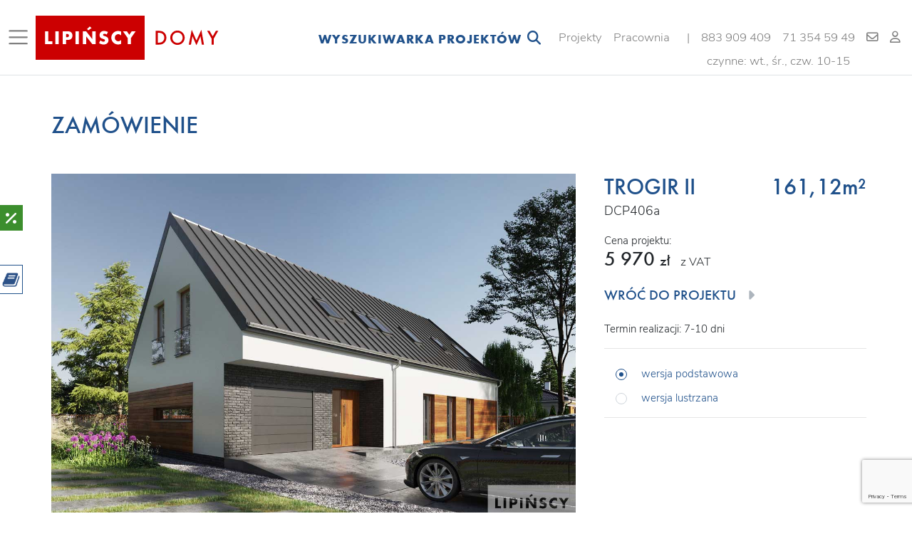

--- FILE ---
content_type: text/html; charset=UTF-8
request_url: https://lipinscy.pl/projekt/trogir-ii/zamow/
body_size: 23024
content:
<!DOCTYPE html>
<html lang="pl-PL">
<head>
      <!-- Google Tag Manager -->
    <script async src="https://www.googletagmanager.com/gtag/js?id=G-E1DLR5V73Y"></script>
    <script>
        window.dataLayer = window.dataLayer || [];
        function gtag(){dataLayer.push(arguments);}
        gtag('js', new Date());
        gtag('config', 'G-E1DLR5V73Y');
    </script>
    <!-- End Google Tag Manager -->
  
  <meta charset="utf-8">
  <meta name="viewport" content="width=device-width, initial-scale=1, shrink-to-fit=no">
  <meta http-equiv="x-ua-compatible" content="ie=edge">
  <meta name="author" content="Lipińscy Domy">
  <meta name="description" content="">
  <link rel="canonical" href="https://lipinscy.pl/projekt/trogir-ii/zamow/">
  <title>Trogir II - Lipińscy Domy</title>
  <meta property="og:url"           content="" />
  <meta property="og:type"          content="website" />
  <meta property="og:title"         content="" />
  <meta property="og:description"   content="" />
  <meta property="og:image"         content="" />
  <meta property="og:image:width"         content="" />
  <meta property="og:image:height"         content="" />
            <meta name="robots" content="noindex,follow">
  
  
        <link rel="stylesheet" href="/build/app.49dcdd56.css">
    <link rel="stylesheet" href="/build/rwd.77938352.css">
  </head>
<body lang="pl">

    <!-- Google Tag Manager (noscript) -->
    <noscript><iframe src="https://www.googletagmanager.com/ns.html?id=G-E1DLR5V73Y"
    height="0" width="0" style="display:none;visibility:hidden"></iframe></noscript>
  <!-- End Google Tag Manager (noscript) -->
  
  
  
<nav class="container-fluid fixed-top navbar navbar-expand navbar-light bg-white px-2 border-bottom " id="topNavEl">
    <button class="navbar-toggler navbar-toggler-left d-none d-xl-inline-block border-0 collapsed" type="button" data-toggle="collapse"
            data-target="#mainMenuContainer" aria-controls="mainMenuContainer" aria-expanded="false"
            aria-label="Toggle navigation" id="nav-menu-icon">
      <span class="navbar-toggler-icon"></span>
      <i class="fa fa-times search-bar__icon search-bar__close-icon close-icon py-1" aria-hidden="true"></i>
    </button>
    <a class="navbar-brand" href="https://lipinscy.pl/"><img src="/images/ld.svg" alt="Lipińscy Domy" width="272px" height="62px"></a>
    <span class="nav-collapse-filter w-100">
        <form method="post" action="https://lipinscy.pl/projekty-domow/wyniki-wyszukiwania/" id="form-search-bar" data-ajax-url-search="https://lipinscy.pl/projekty-domow/searchbar-result/" class="search-bar">
<div class="search-bar__container">
  <span id="header-search-bar-label" class="search-bar__label">
    Wyszukiwarka projektów
  </span>
  <div class="search-bar__content">
    <div id="header-expand-search-bar" class="search-bar__left">
      <i class="fa fa-search search-bar__icon search-bar__search-icon" id="submit-search-bar"></i>
    </div>
    <input type="text" id="search-bar-text" name="text" autocomplete="off" type="text" name="search" class="search-bar__input" placeholder="Wpisz czego szukasz" />
    <i id="header-close-search-bar" class="fa fa-times search-bar__icon search-bar__close-icon"></i>
  </div>
</div>
</form>
    </span>
<noscript>
        <a href="https://lipinscy.pl/projekty-domow/kategorie/" id="mainMenuCollapseBtn" class="" data-active="1">
          Kategorie projektów
        </a>
        <a href="https://lipinscy.pl/projekty-domow/" class="" data-active="2">
          Projekty domów
        </a>
        <a href="https://lipinscy.pl/o-nas/" class="" data-active="3">
          Pracownia
        </a>
        <a href="https://lipinscy.pl/indywidualne-projekty/" class="" data-active="4">
          Projekty indywidualne
        </a>
        <a href="https://lipinscy.pl/oferta-dla-dewelopera/" class="" data-active="5">
          Oferta dla dewelopera
        </a>
        <a href="https://lipinscy.pl/partnerzy/polecane-rozwiazania/" class="" data-active="6">
          Partnerzy
        </a>
        <a href="https://lipinscy.pl/jak-kupic-projekt/jak-zamawiac/" class="" data-active="7">
          Informator
        </a>
        <a href="https://lipinscy.pl/aktualnosci/" class="" data-active="8">
          Aktualności
        </a>
        <a href="https://lipinscy.pl/kontakt/" class="" data-active="9">
          Kontakt
        </a>
        <a href="https://lipinscy.pl/login/" class=" text-nowrap d-md-none" data-active="10">
          Profil
        </a>
</noscript>
  <div class="collapse navbar-collapse mt-3" id="navbarTools">
    <ul class="navbar-nav ml-auto ">
      <li class="nav-item hide-desktop search-icon" id="submit-searchbar" style="z-index: 9000">
        
        <a class="collapsed" href="#" data-toggle="collapse" 
          data-target="#mainMenuFilter" aria-controls="mainMenuFilter" aria-expanded="false" aria-label="Toggle navigation">
          <i class="fa fa-search" aria-hidden="true"></i>
          <i class="fa fa-times search-bar__icon search-bar__close-icon filter-close-icon" aria-hidden="true"></i>
        </a>
      </li>
      <li>
        <ul class="navbar-nav ml-auto">
          <li class="nav-item d-none d-md-block ">
            <a href="https://lipinscy.pl/projekty-domow/" class="nav-link text-nowrap text-center">Projekty</a>
          </li>
          <li class="nav-item d-none d-md-block ">
            <a href="https://lipinscy.pl/o-nas/" class="nav-link text-nowrap text-center">Pracownia</a>
          </li>
          <li>
          <span class="nav-link text-nowrap text-center d-none d-md-block ml-2">|</span>
          </li>
          <div class='d-flex flex-column'>
            <div class='d-flex nav-contact-numbers'>
              <li class="nav-item d-none d-md-block">
                <a href="tel:+48883909409" class="nav-link text-nowrap text-center hide-phone-number">883&nbsp;909&nbsp;409</a>
              </li>
              <li class="nav-item d-none d-md-block">
                <a href="tel:+48713545949" class="nav-link text-nowrap text-center">71&nbsp;354&nbsp;59&nbsp;49</a>
              </li>
            </div>
            <div class='text-center nav-link text-nowrap d-md-block d-none pt-0 pb-0 nav-office-open'>czynne: wt., śr., czw. 10-15</div>
          </div>
          <li class="nav-item d-none d-md-block">
            <a href="mailto:biuro@lipinscy.pl" class="nav-link text-nowrap text-center">
              <i class="fa fa-envelope-o custom-fa-envelope" aria-hidden="true"></i>
            </a>
          </li>
          <li class="nav-item d-none d-md-block show-logged-user-info">
              <a href="https://lipinscy.pl/login/" class="nav-link text-nowrap text-center ">
                <i class="fa fa-user-o custom-fa-user" aria-hidden="true"></i>
              </a>
                        </li>
        </ul>
      </li>
    </ul>
    <button class="navbar-toggler navbar-toggler-right d-inline-block d-xl-none border-0 collapsed" type="button" data-toggle="collapse"
          data-target="#mainMenuContainer" aria-controls="mainMenuContainer" aria-expanded="false"
          aria-label="Toggle navigation">
    <span class="navbar-toggler-icon"></span>
    <i class="fa fa-times search-bar__icon search-bar__close-icon close-icon py-1" aria-hidden="true"></i>
  </button>
  </div>
</nav>
<nav class="collapse" id="mainMenuContainer">
  <div class="container-fluid">
    <div class="row" id="mainMenuCollapse">
      <div class="col col1">
        <a href="https://lipinscy.pl/projekty-domow/kategorie/" id="mainMenuCollapseBtn" class="menu-lvl1 menu-h3" data-active="1">
          Kategorie projektów
        </a>
        <a href="https://lipinscy.pl/projekty-domow/" class="menu-lvl1 menu-h3" data-active="2">
          Projekty domów
        </a>
        <a href="https://lipinscy.pl/o-nas/" class="menu-lvl1 menu-h3" data-active="3">
          Pracownia
        </a>
        <a href="https://lipinscy.pl/indywidualne-projekty/" class="menu-lvl1 menu-h3" data-active="4">
          Projekty indywidualne
        </a>
        <a href="https://lipinscy.pl/oferta-dla-dewelopera/" class="menu-lvl1 menu-h3" data-active="5">
          Oferta dla dewelopera
        </a>
        <a href="https://lipinscy.pl/partnerzy/polecane-rozwiazania/" class="menu-lvl1 d-none d-xl-block menu-h3" data-active="6">
          Partnerzy
        </a>
        <a href="https://lipinscy.pl/jak-kupic-projekt/jak-zamawiac/" class="menu-lvl1 menu-h3" data-active="7">
          Informator
        </a>
        <a href="https://lipinscy.pl/aktualnosci/" class="menu-lvl1 menu-h3" data-active="8">
          Aktualności
        </a>
        <a href="https://lipinscy.pl/kontakt/" class="menu-lvl1 menu-h3" data-active="9">
          Kontakt
        </a>
        <a href="https://lipinscy.pl/login/" class="menu-lvl1 text-nowrap d-md-none menu-h3" data-active="10">
          Profil
        </a>
      </div>
      <div class="col col2 ham-cat-mobile">
      </div>
    </div>
  </div>
</nav>

<nav class="collapse" id="mainMenuFilter">
<div class="container mx-auto col-4 mt-5" id="hint-searchbar" style="display: none;"></div>
  <div class="container-fluid height-100-ip h-100" id="content-searchbar">
    <div class="filters-height-holder">
      <div class="row height-100-ip h-100 content-search-filters" id="mainMenuCollapse search-bar-mobile">
      <div class="col-12 mt-4 pb-2 d-xl-none">
      <form method="get" action="https://lipinscy.pl/projekty-domow/wyniki-wyszukiwania-projektow/">
          <div class="pr-md-4 pl-md-4 pl-lg-0 pr-lg-5"><input type="text" id="text" name="text" class="form-control rounded basic-filter-input" placeholder="ZNAJDŹ SWÓJ WYMARZONY DOM..."></div>
          <div class="search-bar-mobile-button mt-3">
            <button type="submit" id="submit" name="submit" class="btn global-btn">SZUKAJ</button>
          </div>
      </form>
      </div>
        <div class="col-12 col-md-12 col-xl-2 pl-xl-0">
          <div class="nav flex-column nav-pills py-xl-0" id="v-pills-tab" role="tablist" aria-orientation="vertical">
            <a class="filter-nav-link height-50-ip active" id="v-pills-home-tab" data-toggle="pill" href="#v-pills-home" role="tab" aria-controls="v-pills-home" aria-selected="true">
              <div class="col-12 h-100-lg d-flex align-content-center flex-wrap mx-auto">
                <p class="align-self-center text-center main-blue-color mx-auto my-4 search-filters-headers">ZOBACZ WSZYSTKIE KATEGORIE PROJEKTÓW</p>
              </div>
            </a>
            <a class="filter-nav-link height-50-ip" id="v-pills-profile-tab" data-toggle="pill" href="#v-pills-profile" role="tab" aria-controls="v-pills-profile" aria-selected="false">
              <div class="col-12 d-flex h-100-lg align-content-center flex-wrap mx-auto">
                <p class="align-self-center text-center main-blue-color mx-auto search-filters-headers">WYBIERZ PARAMETRY</p>
              </div>
            </a>
          </div>
        </div>
        <div class="col-12 col-md-12 col-xl-10 pb-3 pb-xl-0">
          <div class="tab-content h-auto mt-1 mt-md-0" id="v-pills-tabContent">
            <div class="tab-pane fade filter-category h-auto" id="v-pills-profile" role="tabpanel" aria-labelledby="v-pills-profile-tab">
                            <form method="get" action="https://lipinscy.pl/projekty-domow/wyniki-wyszukiwania-projektow/" id="form-params" class="pt-5 pb-1 form-params-mobile-padding" data-ajax-url="https://lipinscy.pl/projekty-domow/pcf/">
<div class="row mx-auto param-filter-container pb-0 pt-3 ">
<input type="hidden" id="text" name="text" class="" placeholder="" name="project_search_text" />

      <div class="col-12 col-md-4 col-xl-3 filter-section-1">
            <div class="filter-element-1">
              <div class="row pb-2 pb-md-0 collapse-filter" data-target="#collapseFilterParam1" aria-expanded="false" aria-controls="collapseFilterParam1">
          <p class="main-blue-color mb-lg-0 mobile-param-title h5">TYP DOMU</p>
          <i class="fa fa-caret-right ml-auto d-block d-md-none"></i>
        </div>
      
      <div class="row collapseFilterParam1 collapse dont-collapse-filter-sm mb-3 mb-lg-0 search-params-change-event-handler" id="collapseFilterParam1">
        <div class="w-100">
                                  <label class="form-check mt-0">
              <input class="form-check-input search-params-items-handler" type="checkbox" id="params_2" data-parent-id=1 name="params[]" value="2"/>
              <span class="checkbox-button-control"></span>
              <label for="params_2" id='wolnostojący' class="form-check-label w-75">wolnostojący<span class="float-right main-blue-color small">407</span></label>
            </label>
                                  <label class="form-check mt-0">
              <input class="form-check-input search-params-items-handler" type="checkbox" id="params_3" data-parent-id=1 name="params[]" value="3"/>
              <span class="checkbox-button-control"></span>
              <label for="params_3" id='bliźniaczy' class="form-check-label w-75">bliźniaczy<span class="float-right main-blue-color small">12</span></label>
            </label>
                                  <label class="form-check mt-0">
              <input class="form-check-input search-params-items-handler" type="checkbox" id="params_4" data-parent-id=1 name="params[]" value="4"/>
              <span class="checkbox-button-control"></span>
              <label for="params_4" id='szeregowy' class="form-check-label w-75">szeregowy<span class="float-right main-blue-color small">11</span></label>
            </label>
                                  <label class="form-check mt-0">
              <input class="form-check-input search-params-items-handler" type="checkbox" id="params_5" data-parent-id=1 name="params[]" value="5"/>
              <span class="checkbox-button-control"></span>
              <label for="params_5" id='dwulokalowy' class="form-check-label w-75">dwulokalowy<span class="float-right main-blue-color small">2</span></label>
            </label>
                                  <label class="form-check mt-0">
              <input class="form-check-input search-params-items-handler" type="checkbox" id="params_6" data-parent-id=1 name="params[]" value="6"/>
              <span class="checkbox-button-control"></span>
              <label for="params_6" id='weekendowy' class="form-check-label w-75">weekendowy<span class="float-right main-blue-color small">11</span></label>
            </label>
                                  <label class="form-check mt-0">
              <input class="form-check-input search-params-items-handler" type="checkbox" id="params_7" data-parent-id=1 name="params[]" value="7"/>
              <span class="checkbox-button-control"></span>
              <label for="params_7" id='garaż' class="form-check-label w-75">garaż<span class="float-right main-blue-color small">13</span></label>
            </label>
                                  <label class="form-check mt-0">
              <input class="form-check-input search-params-items-handler" type="checkbox" id="params_57" data-parent-id=1 name="params[]" value="57"/>
              <span class="checkbox-button-control"></span>
              <label for="params_57" id='usługowy' class="form-check-label w-75">usługowy<span class="float-right main-blue-color small">16</span></label>
            </label>
                  </div> 
      </div>
    </div>
        <div class="filter-element-1">
              <div class="row pt-0 pt-md-3 pt-lg-3 mt-0 mt-md-3 mt-lg-2 pb-2 pb-md-0 collapse-filter" data-target="#collapseFilterParam8" aria-expanded="false" aria-controls="collapseFilterParam8">
          <p class="main-blue-color mb-lg-0 mobile-param-title h5">LICZBA KONDYGNACJI</p>
          <i class="fa fa-caret-right ml-auto d-block d-md-none"></i>
        </div>
      
      <div class="row collapseFilterParam8 collapse dont-collapse-filter-sm mb-3 mb-lg-0 search-params-change-event-handler" id="collapseFilterParam8">
        <div class="w-100">
                                  <label class="form-check mt-0">
              <input class="form-check-input search-params-items-handler" type="checkbox" id="params_9" data-parent-id=8 name="params[]" value="9"/>
              <span class="checkbox-button-control"></span>
              <label for="params_9" id='parterowy' class="form-check-label w-75">parterowy<span class="float-right main-blue-color small">191</span></label>
            </label>
                                  <label class="form-check mt-0">
              <input class="form-check-input search-params-items-handler" type="checkbox" id="params_10" data-parent-id=8 name="params[]" value="10"/>
              <span class="checkbox-button-control"></span>
              <label for="params_10" id='z_poddaszem' class="form-check-label w-75">z poddaszem<span class="float-right main-blue-color small">153</span></label>
            </label>
                                  <label class="form-check mt-0">
              <input class="form-check-input search-params-items-handler" type="checkbox" id="params_11" data-parent-id=8 name="params[]" value="11"/>
              <span class="checkbox-button-control"></span>
              <label for="params_11" id='piętrowy' class="form-check-label w-75">piętrowy<span class="float-right main-blue-color small">62</span></label>
            </label>
                                  <label class="form-check mt-0">
              <input class="form-check-input search-params-items-handler" type="checkbox" id="params_12" data-parent-id=8 name="params[]" value="12"/>
              <span class="checkbox-button-control"></span>
              <label for="params_12" id='z_piwnicą' class="form-check-label w-75">z piwnicą<span class="float-right main-blue-color small">1</span></label>
            </label>
                  </div> 
      </div>
    </div>
        <div class="filter-element-1">
              <div class="row pt-0 pt-md-3 pt-lg-3 mt-0 mt-md-3 mt-lg-2 pb-2 pb-md-0 collapse-filter" data-target="#collapseFilterParam13" aria-expanded="false" aria-controls="collapseFilterParam13">
          <p class="main-blue-color mb-lg-0 mobile-param-title h5">RODZAJ DACHU</p>
          <i class="fa fa-caret-right ml-auto d-block d-md-none"></i>
        </div>
      
      <div class="row collapseFilterParam13 collapse dont-collapse-filter-sm mb-3 mb-lg-0 search-params-change-event-handler" id="collapseFilterParam13">
        <div class="w-100">
                                  <label class="form-check mt-0">
              <input class="form-check-input search-params-items-handler" type="checkbox" id="params_14" data-parent-id=13 name="params[]" value="14"/>
              <span class="checkbox-button-control"></span>
              <label for="params_14" id='dwuspadowy' class="form-check-label w-75">dwuspadowy<span class="float-right main-blue-color small">295</span></label>
            </label>
                                  <label class="form-check mt-0">
              <input class="form-check-input search-params-items-handler" type="checkbox" id="params_15" data-parent-id=13 name="params[]" value="15"/>
              <span class="checkbox-button-control"></span>
              <label for="params_15" id='wielospadowy' class="form-check-label w-75">wielospadowy<span class="float-right main-blue-color small">81</span></label>
            </label>
                                  <label class="form-check mt-0">
              <input class="form-check-input search-params-items-handler" type="checkbox" id="params_16" data-parent-id=13 name="params[]" value="16"/>
              <span class="checkbox-button-control"></span>
              <label for="params_16" id='płaski' class="form-check-label w-75">płaski<span class="float-right main-blue-color small">45</span></label>
            </label>
                                  <label class="form-check mt-0">
              <input class="form-check-input search-params-items-handler" type="checkbox" id="params_17" data-parent-id=13 name="params[]" value="17"/>
              <span class="checkbox-button-control"></span>
              <label for="params_17" id='inny' class="form-check-label w-75">inny<span class="float-right main-blue-color small">37</span></label>
            </label>
                  </div> 
      </div>
    </div>
     
    </div>
      <div class="col-12 col-md-4 col-xl-3 filter-section-1">
            <div class="filter-element-1">
              <div class="row pb-2 pb-md-0 collapse-filter" data-target="#collapseFilterParam18" aria-expanded="false" aria-controls="collapseFilterParam18">
          <p class="main-blue-color mb-lg-0 mobile-param-title h5">OGRZEWANIE</p>
          <i class="fa fa-caret-right ml-auto d-block d-md-none"></i>
        </div>
      
      <div class="row collapseFilterParam18 collapse dont-collapse-filter-sm mb-3 mb-lg-0 search-params-change-event-handler" id="collapseFilterParam18">
        <div class="w-100">
                                  <label class="form-check mt-0">
              <input class="form-check-input search-params-items-handler" type="checkbox" id="params_19" data-parent-id=18 name="params[]" value="19"/>
              <span class="checkbox-button-control"></span>
              <label for="params_19" id='kocioł_gazowy' class="form-check-label w-75">kocioł gazowy<span class="float-right main-blue-color small">393</span></label>
            </label>
                                  <label class="form-check mt-0">
              <input class="form-check-input search-params-items-handler" type="checkbox" id="params_20" data-parent-id=18 name="params[]" value="20"/>
              <span class="checkbox-button-control"></span>
              <label for="params_20" id='paliwo_stałe' class="form-check-label w-75">paliwo stałe<span class="float-right main-blue-color small">88</span></label>
            </label>
                                  <label class="form-check mt-0">
              <input class="form-check-input search-params-items-handler" type="checkbox" id="params_21" data-parent-id=18 name="params[]" value="21"/>
              <span class="checkbox-button-control"></span>
              <label for="params_21" id='z_pompą_ciepła' class="form-check-label w-75">z pompą ciepła<span class="float-right main-blue-color small">112</span></label>
            </label>
                  </div> 
      </div>
    </div>
        <div class="filter-element-1">
              <div class="row pt-0 pt-md-3 pt-lg-3 mt-0 mt-md-3 mt-lg-2 pb-2 pb-md-0 collapse-filter" data-target="#collapseFilterParam22" aria-expanded="false" aria-controls="collapseFilterParam22">
          <p class="main-blue-color mb-lg-0 mobile-param-title h5">GARAŻ</p>
          <i class="fa fa-caret-right ml-auto d-block d-md-none"></i>
        </div>
      
      <div class="row collapseFilterParam22 collapse dont-collapse-filter-sm mb-3 mb-lg-0 search-params-change-event-handler" id="collapseFilterParam22">
        <div class="w-100">
                                  <label class="form-check mt-0">
              <input class="form-check-input search-params-items-handler" type="checkbox" id="params_23" data-parent-id=22 name="params[]" value="23"/>
              <span class="checkbox-button-control"></span>
              <label for="params_23" id='1-stanowiskowy' class="form-check-label w-75">1-stanowiskowy<span class="float-right main-blue-color small">184</span></label>
            </label>
                                  <label class="form-check mt-0">
              <input class="form-check-input search-params-items-handler" type="checkbox" id="params_24" data-parent-id=22 name="params[]" value="24"/>
              <span class="checkbox-button-control"></span>
              <label for="params_24" id='2-stanowiskowy' class="form-check-label w-75">2-stanowiskowy<span class="float-right main-blue-color small">85</span></label>
            </label>
                                  <label class="form-check mt-0">
              <input class="form-check-input search-params-items-handler" type="checkbox" id="params_25" data-parent-id=22 name="params[]" value="25"/>
              <span class="checkbox-button-control"></span>
              <label for="params_25" id='3_i_więcej' class="form-check-label w-75">3 i więcej<span class="float-right main-blue-color small">7</span></label>
            </label>
                                  <label class="form-check mt-0">
              <input class="form-check-input search-params-items-handler" type="checkbox" id="params_26" data-parent-id=22 name="params[]" value="26"/>
              <span class="checkbox-button-control"></span>
              <label for="params_26" id='wiata' class="form-check-label w-75">wiata<span class="float-right main-blue-color small">9</span></label>
            </label>
                                  <label class="form-check mt-0">
              <input class="form-check-input search-params-items-handler" type="checkbox" id="params_27" data-parent-id=22 name="params[]" value="27"/>
              <span class="checkbox-button-control"></span>
              <label for="params_27" id='bez_garażu' class="form-check-label w-75">bez garażu<span class="float-right main-blue-color small">168</span></label>
            </label>
                  </div> 
      </div>
    </div>
        <div class="filter-element-1">
              <div class="row pt-0 pt-md-3 pt-lg-3 mt-0 mt-md-3 mt-lg-2 pb-2 pb-md-0 collapse-filter" data-target="#collapseFilterParam28" aria-expanded="false" aria-controls="collapseFilterParam28">
          <p class="main-blue-color mb-lg-0 mobile-param-title h5">LICZBA POKOI</p>
          <i class="fa fa-caret-right ml-auto d-block d-md-none"></i>
        </div>
      
      <div class="row collapseFilterParam28 collapse dont-collapse-filter-sm mb-3 mb-lg-0 search-params-change-event-handler" id="collapseFilterParam28">
        <div class="w-100">
                                  <label class="form-check mt-0">
              <input class="form-check-input search-params-items-handler" type="checkbox" id="params_29" data-parent-id=28 name="params[]" value="29"/>
              <span class="checkbox-button-control"></span>
              <label for="params_29" id='3_i_mniej' class="form-check-label w-75">3 i mniej<span class="float-right main-blue-color small">93</span></label>
            </label>
                                  <label class="form-check mt-0">
              <input class="form-check-input search-params-items-handler" type="checkbox" id="params_30" data-parent-id=28 name="params[]" value="30"/>
              <span class="checkbox-button-control"></span>
              <label for="params_30" id='4' class="form-check-label w-75">4<span class="float-right main-blue-color small">147</span></label>
            </label>
                                  <label class="form-check mt-0">
              <input class="form-check-input search-params-items-handler" type="checkbox" id="params_31" data-parent-id=28 name="params[]" value="31"/>
              <span class="checkbox-button-control"></span>
              <label for="params_31" id='5' class="form-check-label w-75">5<span class="float-right main-blue-color small">124</span></label>
            </label>
                                  <label class="form-check mt-0">
              <input class="form-check-input search-params-items-handler" type="checkbox" id="params_32" data-parent-id=28 name="params[]" value="32"/>
              <span class="checkbox-button-control"></span>
              <label for="params_32" id='6_i_więcej' class="form-check-label w-75">6 i więcej<span class="float-right main-blue-color small">76</span></label>
            </label>
                  </div> 
      </div>
    </div>
        <div class="filter-element-1">
              <div class="row pt-0 pt-md-3 pt-lg-3 mt-0 mt-md-3 mt-lg-2 pb-2 pb-md-0 collapse-filter" data-target="#collapseFilterParam33" aria-expanded="false" aria-controls="collapseFilterParam33">
          <p class="main-blue-color mb-lg-0 mobile-param-title h5">LICZBA ŁAZIENEK</p>
          <i class="fa fa-caret-right ml-auto d-block d-md-none"></i>
        </div>
      
      <div class="row collapseFilterParam33 collapse dont-collapse-filter-sm mb-3 mb-lg-0 search-params-change-event-handler" id="collapseFilterParam33">
        <div class="w-100">
                                  <label class="form-check mt-0">
              <input class="form-check-input search-params-items-handler" type="checkbox" id="params_34" data-parent-id=33 name="params[]" value="34"/>
              <span class="checkbox-button-control"></span>
              <label for="params_34" id='1-2' class="form-check-label w-75">1-2<span class="float-right main-blue-color small">330</span></label>
            </label>
                                  <label class="form-check mt-0">
              <input class="form-check-input search-params-items-handler" type="checkbox" id="params_35" data-parent-id=33 name="params[]" value="35"/>
              <span class="checkbox-button-control"></span>
              <label for="params_35" id='3' class="form-check-label w-75">3<span class="float-right main-blue-color small">78</span></label>
            </label>
                                  <label class="form-check mt-0">
              <input class="form-check-input search-params-items-handler" type="checkbox" id="params_36" data-parent-id=33 name="params[]" value="36"/>
              <span class="checkbox-button-control"></span>
              <label for="params_36" id='4_i_więcej' class="form-check-label w-75">4 i więcej<span class="float-right main-blue-color small">32</span></label>
            </label>
                  </div> 
      </div>
    </div>
     
    </div>
      <div class="col-12 col-md-4 col-xl-3 filter-section-1">
            <div class="filter-element-1">
              <div class="row pb-2 pb-md-0 collapse-filter" data-target="#collapseFilterParam37" aria-expanded="false" aria-controls="collapseFilterParam37">
          <p class="main-blue-color mb-lg-0 mobile-param-title h5">ENERGOOSZCZĘDNOŚĆ</p>
          <i class="fa fa-caret-right ml-auto d-block d-md-none"></i>
        </div>
      
      <div class="row collapseFilterParam37 collapse dont-collapse-filter-sm mb-3 mb-lg-0 search-params-change-event-handler" id="collapseFilterParam37">
        <div class="w-100">
                                  <label class="form-check mt-0">
              <input class="form-check-input search-params-items-handler" type="checkbox" id="params_38" data-parent-id=37 name="params[]" value="38"/>
              <span class="checkbox-button-control"></span>
              <label for="params_38" id='domy_pasywne' class="form-check-label w-75">domy pasywne<span class="float-right main-blue-color small">14</span></label>
            </label>
                                  <label class="form-check mt-0">
              <input class="form-check-input search-params-items-handler" type="checkbox" id="params_39" data-parent-id=37 name="params[]" value="39"/>
              <span class="checkbox-button-control"></span>
              <label for="params_39" id='energooszczędne_Euco_40' class="form-check-label w-75">energooszczędne Euco<40<span class="float-right main-blue-color small">292</span></label>
            </label>
                                  <label class="form-check mt-0">
              <input class="form-check-input search-params-items-handler" type="checkbox" id="params_40" data-parent-id=37 name="params[]" value="40"/>
              <span class="checkbox-button-control"></span>
              <label for="params_40" id='energooszczędne_Euco_15' class="form-check-label w-75">energooszczędne Euco<15<span class="float-right main-blue-color small">16</span></label>
            </label>
                  </div> 
      </div>
    </div>
        <div class="filter-element-1">
              <div class="row pt-0 pt-md-3 pt-lg-3 mt-0 mt-md-3 mt-lg-2 pb-2 pb-md-0 collapse-filter" data-target="#collapseFilterParam41" aria-expanded="false" aria-controls="collapseFilterParam41">
          <p class="main-blue-color mb-lg-0 mobile-param-title h5">POMIESZCZENIA</p>
          <i class="fa fa-caret-right ml-auto d-block d-md-none"></i>
        </div>
      
      <div class="row collapseFilterParam41 collapse dont-collapse-filter-sm mb-3 mb-lg-0 search-params-change-event-handler" id="collapseFilterParam41">
        <div class="w-100">
                                  <label class="form-check mt-0">
              <input class="form-check-input search-params-items-handler" type="checkbox" id="params_42" data-parent-id=41 name="params[]" value="42"/>
              <span class="checkbox-button-control"></span>
              <label for="params_42" id='master_bedroom' class="form-check-label w-75">master bedroom<span class="float-right main-blue-color small">76</span></label>
            </label>
                                  <label class="form-check mt-0">
              <input class="form-check-input search-params-items-handler" type="checkbox" id="params_43" data-parent-id=41 name="params[]" value="43"/>
              <span class="checkbox-button-control"></span>
              <label for="params_43" id='pokój_na_parterze' class="form-check-label w-75">pokój na parterze<span class="float-right main-blue-color small">330</span></label>
            </label>
                                  <label class="form-check mt-0">
              <input class="form-check-input search-params-items-handler" type="checkbox" id="params_44" data-parent-id=41 name="params[]" value="44"/>
              <span class="checkbox-button-control"></span>
              <label for="params_44" id='garderoba' class="form-check-label w-75">garderoba<span class="float-right main-blue-color small">183</span></label>
            </label>
                                  <label class="form-check mt-0">
              <input class="form-check-input search-params-items-handler" type="checkbox" id="params_45" data-parent-id=41 name="params[]" value="45"/>
              <span class="checkbox-button-control"></span>
              <label for="params_45" id='spiżarnia' class="form-check-label w-75">spiżarnia<span class="float-right main-blue-color small">172</span></label>
            </label>
                                  <label class="form-check mt-0">
              <input class="form-check-input search-params-items-handler" type="checkbox" id="params_46" data-parent-id=41 name="params[]" value="46"/>
              <span class="checkbox-button-control"></span>
              <label for="params_46" id='pom__gospodarcze' class="form-check-label w-75">pom. gospodarcze<span class="float-right main-blue-color small">164</span></label>
            </label>
                                  <label class="form-check mt-0">
              <input class="form-check-input search-params-items-handler" type="checkbox" id="params_47" data-parent-id=41 name="params[]" value="47"/>
              <span class="checkbox-button-control"></span>
              <label for="params_47" id='antresola' class="form-check-label w-75">antresola<span class="float-right main-blue-color small">46</span></label>
            </label>
                                  <label class="form-check mt-0">
              <input class="form-check-input search-params-items-handler" type="checkbox" id="params_48" data-parent-id=41 name="params[]" value="48"/>
              <span class="checkbox-button-control"></span>
              <label for="params_48" id='sauna_pom_rekreacyjne' class="form-check-label w-75">sauna/pom.rekreacyjne<span class="float-right main-blue-color small">6</span></label>
            </label>
                  </div> 
      </div>
    </div>
        <div class="filter-element-1">
              <div class="row pt-0 pt-md-3 pt-lg-3 mt-0 mt-md-3 mt-lg-2 pb-2 pb-md-0 collapse-filter" data-target="#collapseFilterParam49" aria-expanded="false" aria-controls="collapseFilterParam49">
          <p class="main-blue-color mb-lg-0 mobile-param-title h5">STYL</p>
          <i class="fa fa-caret-right ml-auto d-block d-md-none"></i>
        </div>
      
      <div class="row collapseFilterParam49 collapse dont-collapse-filter-sm mb-3 mb-lg-0 search-params-change-event-handler" id="collapseFilterParam49">
        <div class="w-100">
                                  <label class="form-check mt-0">
              <input class="form-check-input search-params-items-handler" type="checkbox" id="params_50" data-parent-id=49 name="params[]" value="50"/>
              <span class="checkbox-button-control"></span>
              <label for="params_50" id='domy_nowoczesne' class="form-check-label w-75">domy nowoczesne<span class="float-right main-blue-color small">190</span></label>
            </label>
                                  <label class="form-check mt-0">
              <input class="form-check-input search-params-items-handler" type="checkbox" id="params_51" data-parent-id=49 name="params[]" value="51"/>
              <span class="checkbox-button-control"></span>
              <label for="params_51" id='domy_tradycyjne' class="form-check-label w-75">domy tradycyjne<span class="float-right main-blue-color small">148</span></label>
            </label>
                  </div> 
      </div>
    </div>
        <div class="filter-element-1">
              <div class="row pt-0 pt-md-3 pt-lg-3 mt-0 mt-md-3 mt-lg-2 pb-2 pb-md-0 collapse-filter" data-target="#collapseFilterParam52" aria-expanded="false" aria-controls="collapseFilterParam52">
          <p class="main-blue-color mb-lg-0 mobile-param-title h5">POZOSTAŁE</p>
          <i class="fa fa-caret-right ml-auto d-block d-md-none"></i>
        </div>
      
      <div class="row collapseFilterParam52 collapse dont-collapse-filter-sm mb-3 mb-lg-0 search-params-change-event-handler" id="collapseFilterParam52">
        <div class="w-100">
                                  <label class="form-check mt-0">
              <input class="form-check-input search-params-items-handler" type="checkbox" id="params_53" data-parent-id=52 name="params[]" value="53"/>
              <span class="checkbox-button-control"></span>
              <label for="params_53" id='wejście_od_południa' class="form-check-label w-75">wejście od południa<span class="float-right main-blue-color small">40</span></label>
            </label>
                                  <label class="form-check mt-0">
              <input class="form-check-input search-params-items-handler" type="checkbox" id="params_54" data-parent-id=52 name="params[]" value="54"/>
              <span class="checkbox-button-control"></span>
              <label for="params_54" id='duże_przeszklenia' class="form-check-label w-75">duże przeszklenia<span class="float-right main-blue-color small">200</span></label>
            </label>
                                  <label class="form-check mt-0">
              <input class="form-check-input search-params-items-handler" type="checkbox" id="params_55" data-parent-id=52 name="params[]" value="55"/>
              <span class="checkbox-button-control"></span>
              <label for="params_55" id='zadaszony_taras' class="form-check-label w-75">zadaszony taras<span class="float-right main-blue-color small">148</span></label>
            </label>
                                  <label class="form-check mt-0">
              <input class="form-check-input search-params-items-handler" type="checkbox" id="params_56" data-parent-id=52 name="params[]" value="56"/>
              <span class="checkbox-button-control"></span>
              <label for="params_56" id='kominek' class="form-check-label w-75">kominek<span class="float-right main-blue-color small">312</span></label>
            </label>
                  </div> 
      </div>
    </div>
     
    </div>
  
  <div class="filter-section-4 col-12 col-md-12 col-lg-8 col-xl-3 mx-auto pt-0 pt-lg-5 pt-xl-0 order-first order-md-first order-lg-last mobile-filter-section-style">
    <div class="filter-element-4 row py-2 py-md-3 py-lg-4 m-auto no-padding no-margin sliders-event-handler d-block">
      <div class="w-100 border-bottom-param">
        <div class="row pb-2 pb-md-0 collapse-filter mx-md-auto mobile-collapse-filter-style" data-target="#collapseFilterParam9990">
          <p class="main-blue-color h5">POWIERZCHNIA UŻYTKOWA</p>
          <i class="fa fa-caret-right ml-auto d-block d-md-none"></i>
        </div>
        <label class="form-check mt-2 collapseFilterParam9990 collapse dont-collapse-filter-sm pb-4 pb-md-3" id="collapseFilterParam9990">
          <div class="mb-4 slider-range" data-price-min="0" data-price-max="600"></div>
          <div class="price-filters form-label-group d-flex">
            <span>od</span>
            <div ><input type="number" id="minArea" name="minArea" class="price-filter-min slider-price form-control-two underline-border-input price-filters__input iosRemoveTab" type="number" placeholder="0" tabindex="1" /></div>
            <span>m<sup>2</sup></span>
            <span class="ml-auto">do</span>
            <div ><input type="number" id="maxArea" name="maxArea" class="price-filter-max slider-price form-control-two underline-border-input price-filters__input iosRemoveTab" type="number" placeholder="500" tabindex="2" /></div>
            <span>m<sup>2</sup></span>
          </div>
        </label>
      </div>
    </div>
    <div class="filter-element-4 row py-2 py-md-3 py-lg-4 m-auto sliders-event-handler d-block">
      <div class="w-100 border-bottom-param">
        <div class="row pb-2 pb-md-0 collapse-filter mx-md-auto mobile-collapse-filter-style" data-target="#collapseFilterParam9991">
          <p class="main-blue-color mb-0 mb-md-2 h5">POWIERZCHNIA ZABUDOWY</p>
          <i class="fa fa-caret-right ml-auto d-block d-md-none"></i>
        </div>
        <label class="form-check mt-3 mt-sm-2 collapseFilterParam9991 collapse dont-collapse-filter-sm pb-4 pb-md-3" id="collapseFilterParam9991">
          <div class="mb-4 slider-range2" data-price-min="0" data-price-max="600"></div>
          <div class="price-filters form-label-group d-flex">
            <span>od</span>
            <div ><input type="number" id="minBuildingArea" name="minBuildingArea" class="price-filter-min2 slider-price form-control-two underline-border-input price-filters__input iosRemoveTab" type="number" placeholder="0" tabindex="3" /></div>
            <span>m<sup>2</sup></span>
            <span class="ml-auto">do</span>
            <div ><input type="number" id="maxBuildingArea" name="maxBuildingArea" class="price-filter-max2 slider-price form-control-two underline-border-input price-filters__input iosRemoveTab" type="number" placeholder="500" tabindex="4" /></div>
            <span>m<sup>2</sup></span>
          </div>
        </label>
      </div>
    </div>
    <div class="filter-element-4 row pb-2 pb-md-3 pb-lg-4 m-auto d-block">
      <div class="w-100 border-bottom-param search-params-change-event-handler ">
        <div class="row pb-2 pb-md-0 collapse-filter mx-md-auto mobile-collapse-filter-style" data-target="#collapseFilterParam9992">
          <p class="main-blue-color mb-0 mb-md-2 h5">SZEROKOŚĆ DZIAŁKI</p>
          <i class="fa fa-caret-right ml-auto d-block d-md-none"></i>
        </div>
        <label class="form-check mt-3 mt-sm-2 collapseFilterParam9992 collapse dont-collapse-filter-sm pb-4 pb-md-3" id="collapseFilterParam9992">
          <div class="form-label-group">
            <div class="price-filters form-label-group d-flex">
              <span>od</span>
              <div ><input type="number" id="minPlotAreaA" name="minPlotAreaA" class="slider-price form-control-two underline-border-input price-filters__input" type="number" min="0" step="0.1" tabindex="5" /></div>
              <span>m</span>
              <span class="ml-auto">do</span>
              <div ><input type="number" id="maxPlotAreaA" name="maxPlotAreaA" class="slider-price form-control-two underline-border-input price-filters__input" type="number" min="0" step="0.1" tabindex="6" /></div> 
              <span>m</span>
            </div>
          </div>
        </label>
      </div>
    </div>
    <div class="filter-element-4 row pb-2 pb-md-3 pb-lg-4 m-auto d-block">
      <div class="w-100 border-bottom-param search-params-change-event-handler">
        <div class="row pb-2 pb-md-0 collapse-filter mx-md-auto mobile-collapse-filter-style" data-target="#collapseFilterParam9993">
          <p class="main-blue-color mb-0 mb-md-2 h5">KĄT NACHYLENIA DACHU</p>
          <i class="fa fa-caret-right ml-auto d-block d-md-none"></i>
        </div>
        <label class="form-check mt-3 mt-sm-2 collapseFilterParam9993 collapse dont-collapse-filter-sm pb-4 pb-md-3" id="collapseFilterParam9993">
          <div class="form-label-group">
            <div class="price-filters form-label-group d-flex">
              <span>od</span>
              <div ><input type="number" id="minRoofSlope" name="minRoofSlope" class="slider-price form-control-two underline-border-input price-filters__input" type="number" min="0" step="0.1" tabindex="7" /></div>
              <span class="main-blue-color">&#176;</span>
              <span class="ml-auto">do</span>
              <div ><input type="number" id="maxRoofSlope" name="maxRoofSlope" class="slider-price form-control-two underline-border-input price-filters__input" type="number" min="0" step="0.1" tabindex="8" /></div>
              <span class="main-blue-color">&#176;</span>
            </div>
          </div>
        </label>
      </div>
    </div>
    <div class="filter-element-4 row pb-2 pb-md-3 pb-lg-4 m-auto d-block">
      <div class="w-100 border-bottom-param search-params-change-event-handler">
        <div class="row pb-2 pb-md-0 collapse-filter mx-md-auto mobile-collapse-filter-style" data-target="#collapseFilterParam9994">
          <p class="main-blue-color mb-0 mb-md-2s h5">WYSOKOŚĆ KALENICY</p>
          <i class="fa fa-caret-right ml-auto d-block d-md-none"></i>
        </div>
        <label class="form-check mt-3 mt-sm-2 collapseFilterParam9994 collapse dont-collapse-filter-sm pb-4 pb-md-3" id="collapseFilterParam9994">
          <div class="form-label-group">
            <div class="price-filters form-label-group d-flex">
              <span>od</span>
              <div ><input type="number" id="minRidgeHeight" name="minRidgeHeight" class="slider-price form-control-two underline-border-input price-filters__input" type="number" min="0" step="0.1" tabindex="9" /></div>
              <span>m</span>
              <span class="ml-auto">do</span>
              <div ><input type="number" id="maxRidgeHeight" name="maxRidgeHeight" class="slider-price form-control-two underline-border-input price-filters__input" type="number" min="0" step="0.1" tabindex="10" /></div>
              <span>m</span>
            </div>
          </div>
        </label>
      </div>
    </div>
    <div class="filter-element-4 row w-100 pt-5 pt-md-0 m-auto d-none d-lg-block no-margin">
      <div class="row">
        <div class="col-6">
          &nbsp;
        </div>
        <div class="col-6 align-self-center px-0">
          <a href="#" class="h5 reset-searchbar">RESETUJ</a>
        </div>
        <div class="w-100"></div>
        <div class="col-6">
          <p class="main-blue-color m-0 h1 param-result projectValues"></p>
          <div class="spinner-border text-brandBlue m-0" id="spinner-compare" style="display: block; margin: 0 auto"></div>
        </div>
        <div class="col-6 align-self-center px-0">
          <button type="submit" id="submit2" name="submit" class="btn global-btn btn-lg py-0 py-xl-0 px-3 px-sm-5 px-xl-3 param-search">SZUKAJ</button>
        </div>
      </div>
    </div>
  </div>
  <div class="filter-element-4 col-12 d-block d-lg-none p-0">
    <div class="row w-100 pt-md-0 m-auto mobile-filter-bottom-button">
      <div class="row mx-auto">
        <div class="col-6 p-0"> &nbsp; </div>
        <div class="col-6 align-self-center p-0">
          <a href="#" class="h5 reset-searchbar">RESETUJ</a>
        </div>
        <div class="w-100"></div>
        <div class="col-6 p-0">
          <p class="h1 main-blue-color m-0 h1 param-result projectValues"></p>
          <div class="spinner-border text-brandBlue my-3" id="spinner-compare" style="display: block; margin: 0 auto"></div>
        </div>
        <div class="col-6 align-self-center p-0">
          <button type="submit" id="submit3" name="submit" class="btn global-btn btn-lg py-0 py-xl-0 px-3 px-sm-5 px-xl-3 param-search">SZUKAJ</button>
        </div>
      </div>
    </div>
  </div>
</div>
</form>
            </div>
            <div class="tab-pane fade filter-param h-auto active show" id="v-pills-home" role="tabpanel" aria-labelledby="v-pills-home-tab">
                            
              <div class="row swd-gutter-2 pt-5 pb-1 form-params-mobile-padding" id="category-filter">
      <div class="col-12 col-xl-4 " >
              <div class="card catGroup border-0 mb-3">
          <div class="px-0 pb-0 container-fluid">
                      <div class="container-fluid">
              <div class="row collapse-filter" data-target="#collapseFilterCategory71">
                <p class="mt-0 mt-md-2 mb-0 mb-md-3 main-blue-color collapse-filter h5 ">TYP DOMU</p> 
                <i class="fa fa-caret-right ml-auto d-block d-md-none"></i>
              </div>
            </div>
                      <ul class="p-0 collapseFilterCategory1 collapse dont-collapse-filter-sm w-100 mt-3 mt-md-0" id="collapseFilterCategory71" style="list-style:none">
                              <li class="pb-1 padding-top-0-2-r"><a href="https://lipinscy.pl/projekty-domow-parterowych/">Domy parterowe</a><span class="float-right main-blue-color small pr-0 pr-lg-4 pr-xl-5">189</span></li>
                                            <li class="pb-1 padding-top-0-2-r"><a href="https://lipinscy.pl/projekty-domow-z-poddaszem/">Domy z poddaszem</a><span class="float-right main-blue-color small pr-0 pr-lg-4 pr-xl-5">154</span></li>
                                            <li class="pb-1 padding-top-0-2-r"><a href="https://lipinscy.pl/projekty-domow-pietrowych/">Domy piętrowe</a><span class="float-right main-blue-color small pr-0 pr-lg-4 pr-xl-5">62</span></li>
                                            <li class="pb-1 padding-top-0-2-r"><a href="https://lipinscy.pl/projekty-domow-weekendowych-letniskowych/">Domy weekendowe</a><span class="float-right main-blue-color small pr-0 pr-lg-4 pr-xl-5">11</span></li>
                                            <li class="pb-1 padding-top-0-2-r"><a href="https://lipinscy.pl/projekty-garazy/">Garaże</a><span class="float-right main-blue-color small pr-0 pr-lg-4 pr-xl-5">15</span></li>
                                            <li class="pb-1 padding-top-0-2-r"><a href="https://lipinscy.pl/projekty-budynkow-uslugowych/">Budynki usługowe</a><span class="float-right main-blue-color small pr-0 pr-lg-4 pr-xl-5">16</span></li>
                                        </ul>
          </div>
        </div>
              <div class="card catGroup border-0 mb-3">
          <div class="px-0 pb-0 container-fluid">
                      <div class="container-fluid">
              <div class="row collapse-filter" data-target="#collapseFilterCategory100">
                <p class="mt-0 mt-md-2 mb-0 mb-md-3 main-blue-color collapse-filter h5 ">WIELKOŚĆ</p> 
                <i class="fa fa-caret-right ml-auto d-block d-md-none"></i>
              </div>
            </div>
                      <ul class="p-0 collapseFilterCategory1 collapse dont-collapse-filter-sm w-100 mt-3 mt-md-0" id="collapseFilterCategory100" style="list-style:none">
                              <li class="pb-1 padding-top-0-2-r"><a href="https://lipinscy.pl/projekty-domow-do-70-m2/">Domy do 70 m2 p.z.</a><span class="float-right main-blue-color small pr-0 pr-lg-4 pr-xl-5">19</span></li>
                                            <li class="pb-1 padding-top-0-2-r"><a href="https://lipinscy.pl/projekty-domow-do-100-m2/">Domy małe do 100 m2</a><span class="float-right main-blue-color small pr-0 pr-lg-4 pr-xl-5">136</span></li>
                                            <li class="pb-1 padding-top-0-2-r"><a href="https://lipinscy.pl/projekty-domow-srednich-100-150-m2/">Domy średnie od 100 m2 do 150 m2</a><span class="float-right main-blue-color small pr-0 pr-lg-4 pr-xl-5">194</span></li>
                                            <li class="pb-1 padding-top-0-2-r"><a href="https://lipinscy.pl/projekty-domow-duzych-150-200-m2/">Domy duże od 150 m2 do 200 m2</a><span class="float-right main-blue-color small pr-0 pr-lg-4 pr-xl-5">85</span></li>
                                            <li class="pb-1 padding-top-0-2-r"><a href="https://lipinscy.pl/projekty-domow-ponad-200-m2/">Domy ponad 200 m2</a><span class="float-right main-blue-color small pr-0 pr-lg-4 pr-xl-5">20</span></li>
                                        </ul>
          </div>
        </div>
              <div class="card catGroup border-0 mb-3">
          <div class="px-0 pb-0 container-fluid">
                      <div class="container-fluid">
              <div class="row collapse-filter" data-target="#collapseFilterCategory73">
                <p class="mt-0 mt-md-2 mb-0 mb-md-3 main-blue-color collapse-filter h5 ">ZABUDOWA</p> 
                <i class="fa fa-caret-right ml-auto d-block d-md-none"></i>
              </div>
            </div>
                      <ul class="p-0 collapseFilterCategory1 collapse dont-collapse-filter-sm w-100 mt-3 mt-md-0" id="collapseFilterCategory73" style="list-style:none">
                              <li class="pb-1 padding-top-0-2-r"><a href="https://lipinscy.pl/projekty-domow-wolnostojacych/">Domy wolnostojące</a><span class="float-right main-blue-color small pr-0 pr-lg-4 pr-xl-5">408</span></li>
                                            <li class="pb-1 padding-top-0-2-r"><a href="https://lipinscy.pl/projekty-domow-w-zabudowie-blizniaczej/">Domy w zabudowie bliźniaczej</a><span class="float-right main-blue-color small pr-0 pr-lg-4 pr-xl-5">12</span></li>
                                            <li class="pb-1 padding-top-0-2-r"><a href="https://lipinscy.pl/projekty-domow-w-zabudowie-szeregowej/">Domy w zabudowie szeregowej</a><span class="float-right main-blue-color small pr-0 pr-lg-4 pr-xl-5">11</span></li>
                                            <li class="pb-1 padding-top-0-2-r"><a href="https://lipinscy.pl/projekty-domow-wielorodzinnych/">Domy wielorodzinne</a><span class="float-right main-blue-color small pr-0 pr-lg-4 pr-xl-5">0</span></li>
                                        </ul>
          </div>
        </div>
              <div class="card catGroup border-0 mb-3">
          <div class="px-0 pb-0 container-fluid">
                      <div class="container-fluid">
              <div class="row collapse-filter" data-target="#collapseFilterCategory75">
                <p class="mt-0 mt-md-2 mb-0 mb-md-3 main-blue-color collapse-filter h5 ">STYL</p> 
                <i class="fa fa-caret-right ml-auto d-block d-md-none"></i>
              </div>
            </div>
                      <ul class="p-0 collapseFilterCategory1 collapse dont-collapse-filter-sm w-100 mt-3 mt-md-0" id="collapseFilterCategory75" style="list-style:none">
                              <li class="pb-1 padding-top-0-2-r"><a href="https://lipinscy.pl/polecane-projekty-domow-na-2026-rok/">Domy polecane na 2026 rok</a><span class="float-right main-blue-color small pr-0 pr-lg-4 pr-xl-5">185</span></li>
                                            <li class="pb-1 padding-top-0-2-r"><a href="https://lipinscy.pl/projekty-domow-tradycyjnych/">Domy tradycyjne</a><span class="float-right main-blue-color small pr-0 pr-lg-4 pr-xl-5">134</span></li>
                                            <li class="pb-1 padding-top-0-2-r"><a href="https://lipinscy.pl/projekty-domow-nowoczesnych/">Domy nowoczesne</a><span class="float-right main-blue-color small pr-0 pr-lg-4 pr-xl-5">209</span></li>
                                            <li class="pb-1 padding-top-0-2-r"><a href="https://lipinscy.pl/projekty-domow-z-plaskim-dachem/">Domy z płaskim dachem</a><span class="float-right main-blue-color small pr-0 pr-lg-4 pr-xl-5">45</span></li>
                                            <li class="pb-1 padding-top-0-2-r"><a href="https://lipinscy.pl/projekty-domow-z-dachem-dwuspadowym/">Domy z dachem dwuspadowym</a><span class="float-right main-blue-color small pr-0 pr-lg-4 pr-xl-5">293</span></li>
                                            <li class="pb-1 padding-top-0-2-r"><a href="https://lipinscy.pl/projekty-domow-z-dachem-wielospadowym/">Domy z dachem wielospadowym</a><span class="float-right main-blue-color small pr-0 pr-lg-4 pr-xl-5">80</span></li>
                                            <li class="pb-1 padding-top-0-2-r"><a href="https://lipinscy.pl/projekty-domow-z-dachem-kopertowym/">Domy z dachem kopertowym</a><span class="float-right main-blue-color small pr-0 pr-lg-4 pr-xl-5">30</span></li>
                                            <li class="pb-1 padding-top-0-2-r"><a href="https://lipinscy.pl/projekty-domow-w-stylu-rustykalnym/">Domy w stylu rustykalnym</a><span class="float-right main-blue-color small pr-0 pr-lg-4 pr-xl-5">89</span></li>
                                            <li class="pb-1 padding-top-0-2-r"><a href="https://lipinscy.pl/projekty-domow-w-stylu-nowoczesna-stodola/">Domy w stylu nowoczesna stodoła</a><span class="float-right main-blue-color small pr-0 pr-lg-4 pr-xl-5">72</span></li>
                                        </ul>
          </div>
        </div>
          </div>
      <div class="col-12 col-xl-4 " >
              <div class="card catGroup border-0 mb-3">
          <div class="px-0 pb-0 container-fluid">
                      <div class="container-fluid">
              <div class="row collapse-filter" data-target="#collapseFilterCategory119">
                <p class="mt-0 mt-md-2 mb-0 mb-md-3 main-blue-color collapse-filter h5 ">NOWOŚCI I PROMOCJE</p> 
                <i class="fa fa-caret-right ml-auto d-block d-md-none"></i>
              </div>
            </div>
                      <ul class="p-0 collapseFilterCategory1 collapse dont-collapse-filter-sm w-100 mt-3 mt-md-0" id="collapseFilterCategory119" style="list-style:none">
                              <li class="pb-1 padding-top-0-2-r"><a href="https://lipinscy.pl/najnowsze-projekty-domow/">Nowości</a><span class="float-right main-blue-color small pr-0 pr-lg-4 pr-xl-5">68</span></li>
                                      <ul class="p-0 collapseFilterCategory1 collapse dont-collapse-filter-sm w-100 mt-3 mt-md-0" id="collapseFilterCategoryNEWPROM" style="list-style:none"> 
                        <li class="pb-1 padding-top-0-2-r"> <a href="https://lipinscy.pl/projekty-domow/promocje/">Promocje</a> <span class="float-right main-blue-color small pr-0 pr-lg-4 pr-xl-5">1</span> </li>
                    </ul>
                                        </ul>
          </div>
        </div>
              <div class="card catGroup border-0 mb-3">
          <div class="px-0 pb-0 container-fluid">
                      <div class="container-fluid">
              <div class="row collapse-filter" data-target="#collapseFilterCategory74">
                <p class="mt-0 mt-md-2 mb-0 mb-md-3 main-blue-color collapse-filter h5 ">ENERGOOSZCZĘDNOŚĆ</p> 
                <i class="fa fa-caret-right ml-auto d-block d-md-none"></i>
              </div>
            </div>
                      <ul class="p-0 collapseFilterCategory1 collapse dont-collapse-filter-sm w-100 mt-3 mt-md-0" id="collapseFilterCategory74" style="list-style:none">
                              <li class="pb-1 padding-top-0-2-r"><a href="https://lipinscy.pl/projekty-domow-energooszczednych-euco-do-40-standard-nf40/">Domy energooszczędne EUco do 40</a><span class="float-right main-blue-color small pr-0 pr-lg-4 pr-xl-5">245</span></li>
                                            <li class="pb-1 padding-top-0-2-r"><a href="https://lipinscy.pl/projekty-domow-energooszczednych-euco-do-15-standard-nf15/">Domy energooszczędne EUco do 15</a><span class="float-right main-blue-color small pr-0 pr-lg-4 pr-xl-5">16</span></li>
                                            <li class="pb-1 padding-top-0-2-r"><a href="https://lipinscy.pl/projekty-domow-pasywnych/">Domy pasywne EUco do 15</a><span class="float-right main-blue-color small pr-0 pr-lg-4 pr-xl-5">10</span></li>
                                            <li class="pb-1 padding-top-0-2-r"><a href="https://lipinscy.pl/projekty-domow-wt2021/">Domy WT2021</a><span class="float-right main-blue-color small pr-0 pr-lg-4 pr-xl-5">420</span></li>
                                        </ul>
          </div>
        </div>
              <div class="card catGroup border-0 mb-3">
          <div class="px-0 pb-0 container-fluid">
                      <div class="container-fluid">
              <div class="row collapse-filter" data-target="#collapseFilterCategory112">
                <p class="mt-0 mt-md-2 mb-0 mb-md-3 main-blue-color collapse-filter h5 ">FUNKCJA</p> 
                <i class="fa fa-caret-right ml-auto d-block d-md-none"></i>
              </div>
            </div>
                      <ul class="p-0 collapseFilterCategory1 collapse dont-collapse-filter-sm w-100 mt-3 mt-md-0" id="collapseFilterCategory112" style="list-style:none">
                              <li class="pb-1 padding-top-0-2-r"><a href="https://lipinscy.pl/projekty-domow-bez-garazu/">Domy bez garażu</a><span class="float-right main-blue-color small pr-0 pr-lg-4 pr-xl-5">163</span></li>
                                            <li class="pb-1 padding-top-0-2-r"><a href="https://lipinscy.pl/projekty-domow-z-garazem-jednostanowiskowym/">Domy  z garażem jednostanowiskowym</a><span class="float-right main-blue-color small pr-0 pr-lg-4 pr-xl-5">182</span></li>
                                            <li class="pb-1 padding-top-0-2-r"><a href="https://lipinscy.pl/projekty-domow-z-garazem-dwustanowiskowym/">Domy z garażem dwustanowiskowym</a><span class="float-right main-blue-color small pr-0 pr-lg-4 pr-xl-5">84</span></li>
                                            <li class="pb-1 padding-top-0-2-r"><a href="https://lipinscy.pl/projekty-domow-z-gabinetem-na-parterze/">Domy z gabinetem na parterze</a><span class="float-right main-blue-color small pr-0 pr-lg-4 pr-xl-5">154</span></li>
                                            <li class="pb-1 padding-top-0-2-r"><a href="https://lipinscy.pl/projekty-domow-z-antresola/">Domy z antresolą</a><span class="float-right main-blue-color small pr-0 pr-lg-4 pr-xl-5">47</span></li>
                                            <li class="pb-1 padding-top-0-2-r"><a href="https://lipinscy.pl/projekty-domow-z-wiata/">Domy z wiatą</a><span class="float-right main-blue-color small pr-0 pr-lg-4 pr-xl-5">9</span></li>
                                            <li class="pb-1 padding-top-0-2-r"><a href="https://lipinscy.pl/projekty-domow-ze-strychem-do-adaptacji/">Domy ze strychem do adaptacji</a><span class="float-right main-blue-color small pr-0 pr-lg-4 pr-xl-5">25</span></li>
                                            <li class="pb-1 padding-top-0-2-r"><a href="https://lipinscy.pl/projekty-domow-z-master-bedroom/">Domy z Master Bedroom</a><span class="float-right main-blue-color small pr-0 pr-lg-4 pr-xl-5">78</span></li>
                                            <li class="pb-1 padding-top-0-2-r"><a href="https://lipinscy.pl/projekty-domow-z-duza-kotlownia/">Domy z dużą kotłownią</a><span class="float-right main-blue-color small pr-0 pr-lg-4 pr-xl-5">161</span></li>
                                            <li class="pb-1 padding-top-0-2-r"><a href="https://lipinscy.pl/projekty-domow-z-kotlownia-na-paliwo-stale/">Domy z kotłownią na paliwo stałe</a><span class="float-right main-blue-color small pr-0 pr-lg-4 pr-xl-5">91</span></li>
                                            <li class="pb-1 padding-top-0-2-r"><a href="https://lipinscy.pl/projekty-domow-z-piwnica/">Domy z piwnicą</a><span class="float-right main-blue-color small pr-0 pr-lg-4 pr-xl-5">1</span></li>
                                            <li class="pb-1 padding-top-0-2-r"><a href="https://lipinscy.pl/projekty-domow-z-wykuszem/">Domy z wykuszem</a><span class="float-right main-blue-color small pr-0 pr-lg-4 pr-xl-5">54</span></li>
                                        </ul>
          </div>
        </div>
              <div class="card catGroup border-0 mb-3">
          <div class="px-0 pb-0 container-fluid">
                      <div class="container-fluid">
              <div class="row collapse-filter" data-target="#collapseFilterCategory104">
                <p class="mt-0 mt-md-2 mb-0 mb-md-3 main-blue-color collapse-filter h5 ">DZIAŁKA</p> 
                <i class="fa fa-caret-right ml-auto d-block d-md-none"></i>
              </div>
            </div>
                      <ul class="p-0 collapseFilterCategory1 collapse dont-collapse-filter-sm w-100 mt-3 mt-md-0" id="collapseFilterCategory104" style="list-style:none">
                              <li class="pb-1 padding-top-0-2-r"><a href="https://lipinscy.pl/projekty-domow-na-waskie-dzialki/">Domy na wąskie działki</a><span class="float-right main-blue-color small pr-0 pr-lg-4 pr-xl-5">49</span></li>
                                            <li class="pb-1 padding-top-0-2-r"><a href="https://lipinscy.pl/projekty-domow-z-wejsciem-od-poludnia/">Domy z wejściem od południa</a><span class="float-right main-blue-color small pr-0 pr-lg-4 pr-xl-5">40</span></li>
                                            <li class="pb-1 padding-top-0-2-r"><a href="https://lipinscy.pl/projekty-domow-w-ksztalcie-litery-l/">Domy w kształcie litery L</a><span class="float-right main-blue-color small pr-0 pr-lg-4 pr-xl-5">27</span></li>
                                        </ul>
          </div>
        </div>
          </div>
      <div class="col-12 col-xl-4 "  style="justify-content: flex-start;">
              <div class="card catGroup border-0 mb-3">
          <div class="px-0 pb-0 container-fluid">
                      <div class="container-fluid">
              <div class="row collapse-filter" data-target="#collapseFilterCategory78">
                <p class="mt-0 mt-md-2 mb-0 mb-md-3 main-blue-color d-block h5">DLA BIZNESU</p>
                <i class="fa fa-caret-right ml-auto d-block d-md-none"></i>
                </div>
            </div>
                      <ul class="p-0 collapseFilterCategory1 collapse dont-collapse-filter-sm w-100 mt-3 mt-md-0" id="collapseFilterCategory78" style="list-style:none">
                              <li class="pb-1 padding-top-0-2-r"><a href="https://lipinscy.pl/projekty-warsztatow-samochodowych/">Warsztaty samochodowe</a><span class="float-right main-blue-color small pr-0 pr-lg-4 pr-xl-5">6</span></li>
                                            <li class="pb-1 padding-top-0-2-r"><a href="https://lipinscy.pl/projekty-pensjonatow-agroturystyki/">Pensjonaty, agroturystyka</a><span class="float-right main-blue-color small pr-0 pr-lg-4 pr-xl-5">6</span></li>
                                            <li class="pb-1 padding-top-0-2-r"><a href="https://lipinscy.pl/projekty-restauracji-domow-weselnych/">Restauracje, domy weselne</a><span class="float-right main-blue-color small pr-0 pr-lg-4 pr-xl-5">3</span></li>
                                            <li class="pb-1 padding-top-0-2-r"><a href="https://lipinscy.pl/projekty-wielosegmentowe/">Wielosegmentowe</a><span class="float-right main-blue-color small pr-0 pr-lg-4 pr-xl-5">20</span></li>
                                            <li class="pb-1 padding-top-0-2-r"><a href="https://lipinscy.pl/projekty-wielosegmentowe-dwumieszkaniowe/">Wielosegmentowe dwumieszkaniowe</a><span class="float-right main-blue-color small pr-0 pr-lg-4 pr-xl-5">1</span></li>
                                            <li class="pb-1 padding-top-0-2-r"><a href="https://lipinscy.pl/projekty-domow-dla-dewelopera/">Domy dla dewelopera</a><span class="float-right main-blue-color small pr-0 pr-lg-4 pr-xl-5">23</span></li>
                                        </ul>
          </div>
        </div>
              <div class="card catGroup border-0 mb-3">
          <div class="px-0 pb-0 container-fluid">
                      <div class="container-fluid">
              <div class="row collapse-filter" data-target="#collapseFilterCategory76">
                <p class="mt-0 mt-md-2 mb-0 mb-md-3 main-blue-color d-block h5">ROZWIĄZANIA</p>
                <i class="fa fa-caret-right ml-auto d-block d-md-none"></i>
                </div>
            </div>
                      <ul class="p-0 collapseFilterCategory1 collapse dont-collapse-filter-sm w-100 mt-3 mt-md-0" id="collapseFilterCategory76" style="list-style:none">
                              <li class="pb-1 padding-top-0-2-r"><a href="https://lipinscy.pl/projekty-domow-z-duzymi-przeszkleniami/">Domy z dużymi przeszkleniami</a><span class="float-right main-blue-color small pr-0 pr-lg-4 pr-xl-5">194</span></li>
                                            <li class="pb-1 padding-top-0-2-r"><a href="https://lipinscy.pl/projekty-domow-ze-stropem-drewnianym/">Domy ze stropem drewnianym</a><span class="float-right main-blue-color small pr-0 pr-lg-4 pr-xl-5">155</span></li>
                                            <li class="pb-1 padding-top-0-2-r"><a href="https://lipinscy.pl/projekty-domow-z-wentylacja-mechaniczna/">Domy z wentylacją mechaniczną</a><span class="float-right main-blue-color small pr-0 pr-lg-4 pr-xl-5">235</span></li>
                                            <li class="pb-1 padding-top-0-2-r"><a href="https://lipinscy.pl/projekty-domow-z-plyta-fundamentowa/">Domy z płytą fundamentową</a><span class="float-right main-blue-color small pr-0 pr-lg-4 pr-xl-5">66</span></li>
                                            <li class="pb-1 padding-top-0-2-r"><a href="https://lipinscy.pl/projekty-domow-z-pompa-ciepla/">Domy z pompą ciepła</a><span class="float-right main-blue-color small pr-0 pr-lg-4 pr-xl-5">117</span></li>
                                            <li class="pb-1 padding-top-0-2-r"><a href="https://lipinscy.pl/projekty-domow-z-kominkiem/">Domy z kominkiem</a><span class="float-right main-blue-color small pr-0 pr-lg-4 pr-xl-5">310</span></li>
                                        </ul>
          </div>
        </div>
              <div class="card catGroup border-0 mb-3">
          <div class="px-0 pb-0 container-fluid">
                      <div class="container-fluid">
              <div class="row collapse-filter" data-target="#collapseFilterCategory72">
                <p class="mt-0 mt-md-2 mb-0 mb-md-3 main-blue-color d-block h5">PRZEZNACZENIE</p>
                <i class="fa fa-caret-right ml-auto d-block d-md-none"></i>
                </div>
            </div>
                      <ul class="p-0 collapseFilterCategory1 collapse dont-collapse-filter-sm w-100 mt-3 mt-md-0" id="collapseFilterCategory72" style="list-style:none">
                              <li class="pb-1 padding-top-0-2-r"><a href="https://lipinscy.pl/projekty-domow-malych-tanich-w-budowie/">Domy małe, tanie w budowie</a><span class="float-right main-blue-color small pr-0 pr-lg-4 pr-xl-5">192</span></li>
                                            <li class="pb-1 padding-top-0-2-r"><a href="https://lipinscy.pl/projekty-domow-dla-par-seniorow-i-singli/">Domy dla par, seniorów i singli</a><span class="float-right main-blue-color small pr-0 pr-lg-4 pr-xl-5">77</span></li>
                                            <li class="pb-1 padding-top-0-2-r"><a href="https://lipinscy.pl/projekty-domow-dla-mlodych-rodzin/">Domy dla młodych rodzin</a><span class="float-right main-blue-color small pr-0 pr-lg-4 pr-xl-5">153</span></li>
                                            <li class="pb-1 padding-top-0-2-r"><a href="https://lipinscy.pl/projekty-domow-wielopokoleniowych/">Domy wielopokoleniowe</a><span class="float-right main-blue-color small pr-0 pr-lg-4 pr-xl-5">10</span></li>
                                            <li class="pb-1 padding-top-0-2-r"><a href="https://lipinscy.pl/projekty-rezydencji-willi/">Rezydencje</a><span class="float-right main-blue-color small pr-0 pr-lg-4 pr-xl-5">37</span></li>
                                            <li class="pb-1 padding-top-0-2-r"><a href="https://lipinscy.pl/projekty-domow-do-budowy-etapowej/">Domy do budowy etapowej</a><span class="float-right main-blue-color small pr-0 pr-lg-4 pr-xl-5">33</span></li>
                                        </ul>
          </div>
        </div>
              <div class="card catGroup border-0 mb-3">
          <div class="px-0 pb-0 container-fluid">
                      <div class="container-fluid">
              <div class="row collapse-filter" data-target="#collapseFilterCategory77">
                <p class="mt-0 mt-md-2 mb-0 mb-md-3 main-blue-color d-block h5">TECHNOLOGIE</p>
                <i class="fa fa-caret-right ml-auto d-block d-md-none"></i>
                </div>
            </div>
                      <ul class="p-0 collapseFilterCategory1 collapse dont-collapse-filter-sm w-100 mt-3 mt-md-0" id="collapseFilterCategory77" style="list-style:none">
                              <li class="pb-1 padding-top-0-2-r"><a href="https://lipinscy.pl/projekty-domow-w-technologii-wienerberger/">Domy w technologii Wienerberger</a><span class="float-right main-blue-color small pr-0 pr-lg-4 pr-xl-5">140</span></li>
                                            <li class="pb-1 padding-top-0-2-r"><a href="https://lipinscy.pl/projekty-domow-drewnianych-prefabrykowanych/">Domy drewniane, prefabrykowane</a><span class="float-right main-blue-color small pr-0 pr-lg-4 pr-xl-5">368</span></li>
                                        </ul>
          </div>
        </div>
          </div>
  </div>

              <div class="mobile-filter-bottom-button"></div>
            </div>
          </div>
        </div> 
      </div>
    </div>
  </div>
</nav>


  
  <div id="projectCompareTool">
    <div class="discount-info mb-5">
      <a href="https://lipinscy.pl/projekty-domow/promocje/" class="btn discount-left-btn w-100" target="_blank">
        <span class="discount-left-btn-text">
          PROMOCJA
        </span>
        <span class="discount-left-btn-icon">
          <i class="fa fa-percent"></i>
        </span>
      </a>
    </div>

    <div class="projectCompareTop projectCompareTopFav mb-5">
      <a href="https://lipinscy.pl/ulubione-projekty/" class="btn global-btn fav-btn p-0">
        <i class="fa fa-heart d-inline-block"></i>
        <div class="fav-button-container">
          <span class="favText d-none">ULUBIONE</span>
        </div>
        <div class="fav-number-container">
          <span class="favouriteNumber"></span>
        </div>
      </a>
    </div>
    <div class="projectCompareTopComp mb-5">
      <div class="projectCompareTop ">
        <a href="https://lipinscy.pl/ulubione-projekty/compare-action/" class="btn global-btn compare-btn w-100 p-0">
          <i class="fa fa-balance-scale d-inline-block"></i>
          <div class="comp-button-container">
            <span class="compText d-none">PORÓWNAJ</span>
          </div>

          <div class="comp-number-container">
            <span class="compareNumber"></span>
          </div>
        </a>

      </div>
      <div class="projectCompareContent">
      </div>
    </div>

    <div class="projectCompareTopComp compare-catalog">
      <div class="projectCompareTop ">
        <a href="https://lipinscy.pl/wydawnictwa/" class="btn global-btn catalog-btn compare-catalog-button w-100 p-0">
          <img src="https://lipinscy.pl/img/ikony/catalog.png" alt="catalog-icon" class="compare-catalog-img"
               width="545" height="501">
          <div class="comp-button-container compare-catalog-button-container">
            <span class="compText d-none">KATALOG</span>
          </div>
        </a>
      </div>

      <div class="catalogCompareContent">
        <a href="https://lipinscy.pl/wydawnictwa/bezplatny-katalog" class="btn global-btn catalog-btn compare-catalog-button w-100 p-0">
          <span class="compText">Zamów bezpłatny katalog</span>
        </a>
      </div>

    </div>

  </div>
 
            
              
<div class="modal fade" id="partnerFormModal" tabindex="-1" role="dialog" aria-labelledby="partnerFormModalTitle" aria-hidden="true">
  <div class="modal-dialog" role="document">
    <div class="modal-content nunito-font">
      <form name="project_card_form" method="get" class="contact-form">
                <div class="modal-header">
            <h5 class="modal-title" id="createModalLabel"><i class="ti-marker-alt m-r-10"></i> Formularz: <span id="formPartnerName"></span></h5>
            <button type="button" class="close" data-dismiss="modal" aria-label="Close">
            <span aria-hidden="true">&times;</span>
            </button>
          </div>
          <div class="modal-body">
            <p class="realization-term-info" style="display: none">Projekt, który wybrałeś jest w trakcie opracowania lub wymaga aktualizacji. Zapytaj o termin przygotowania dokumentacji.</p>
            <div class="row mb-3">
              <div class="col-sm-4">
                <div class="border-bottom">
                  <div ><input type="text" id="project_card_form_name" name="project_card_form[name]" required="required" class="form-control border-0" placeholder="Imię i nazwisko" /></div>
                </div>
              </div>
              <div class="col-sm-4">
                <div class="border-bottom">
                  <div ><input type="text" id="project_card_form_email" name="project_card_form[email]" required="required" class="form-control border-0" placeholder="Adres e-mail" /></div>
                </div>
              </div>
              <div class="col-sm-4">
                <div class="border-bottom">
                  <div ><input type="text" id="project_card_form_title" name="project_card_form[title]" class="form-control border-0" placeholder="Temat" /></div>
                </div>
              </div>
            </div>
            <div class="row mb-3">
              <div class="col">
                <div class="border-bottom">
                  <div ><textarea id="project_card_form_message" name="project_card_form[message]" required="required" class="form-control border-0" placeholder="Treść wiadomości"></textarea></div>
                </div>
              </div>
            </div>
            <div class="row">
              <div class="col-12 pt-4">
                <div class="border-bottom">
                      <input type="hidden" id="project_card_form_captcha" name="project_card_form[captcha]" /><script type="text/javascript" nonce="">
                var recaptchaCallback_project_card_form_captcha = function() {
                    grecaptcha.execute('6LfLd7QaAAAAAIAmjB3bB4v0gpIR_aBJ3WdF-864', {action: 'project_card'}).then(function(token) {
                        document.getElementById('project_card_form_captcha').value = token;
                    });
                    setTimeout(recaptchaCallback_project_card_form_captcha, 100000);
                };
            </script><script type="text/javascript" src="https://www.google.com/recaptcha/api.js?render=6LfLd7QaAAAAAIAmjB3bB4v0gpIR_aBJ3WdF-864&onload=recaptchaCallback_project_card_form_captcha" async defer nonce=""></script>
                </div>
              </div>
                          </div>
            <div class="form-group row">
              <div class="col text-right">
                <button type="submit" class="btn global-btn my-3">
                  Wyślij
                </button>
              </div>
            </div>
          </div>
        <div ><select id="project_card_form_project" name="project_card_form[project]" class="d-none"><option value=""></option><option value="1">Irving</option><option value="2">Amarillo</option><option value="3">Topeka</option><option value="4">Romantyczny</option><option value="6">Pasadena</option><option value="7">Gilbert</option><option value="8">Bilbao</option><option value="9">Cardiff</option><option value="10">Roseville</option><option value="11">Aurora</option><option value="14">Kaprun</option><option value="15">Oslo</option><option value="16">Oslo II</option><option value="17">Kłajpeda</option><option value="18">Dubrownik</option><option value="20">Tuluza</option><option value="22">Tuluza III</option><option value="23">Split</option><option value="27">Lubeka II</option><option value="28">Sofia</option><option value="29">Monako</option><option value="30">Lwów</option><option value="31">Lwów II</option><option value="36">Tuluza V</option><option value="43">Frankfurt III</option><option value="44">Sofia II</option><option value="48">Glasgow</option><option value="51">Saragossa</option><option value="53">Toledo IV</option><option value="57">Frankfurt IV</option><option value="60">Toledo II</option><option value="63">Haga</option><option value="64">Cagliari</option><option value="72">Helsinki II</option><option value="73">Haga II</option><option value="74">Haga III</option><option value="76">Gustowny</option><option value="79">Gustowny w.e</option><option value="82">Ciekawy</option><option value="86">Duszanbe</option><option value="90">Madryt</option><option value="91">Seattle</option><option value="93">Norfolk</option><option value="102">Promienny</option><option value="104">Awinion</option><option value="108">Linz</option><option value="109">Praga</option><option value="110">Praga II</option><option value="111">Nashville</option><option value="113">Orlando</option><option value="115">Fargo</option><option value="119">Ciekawy I</option><option value="120">Baltimore</option><option value="124">Filadelfia</option><option value="125">Berno</option><option value="126">Baden</option><option value="128">Berno III</option><option value="132">Barcelona</option><option value="133">Sztokholm</option><option value="137">Brema</option><option value="138">Hannover</option><option value="140">Baden II</option><option value="141">Odessa</option><option value="142">Fargo II</option><option value="144">Windsor</option><option value="145">Nicea</option><option value="147">Z pomysłem</option><option value="149">Ustronny I w.e</option><option value="151">Drezno</option><option value="155">Kopenhaga</option><option value="156">Richmond</option><option value="159">Lipsk II</option><option value="160">Hudson</option><option value="162">Annapolis</option><option value="163">Saloniki</option><option value="164">Nicea II</option><option value="166">Bari</option><option value="172">Hannover II</option><option value="173">Dortmund</option><option value="174">Tokio</option><option value="175">Tokio II</option><option value="179">Liverpool</option><option value="182">Darmstadt Pasywny 1</option><option value="186">Lipsk</option><option value="191">Berlin II</option><option value="193">Zmienny w.e</option><option value="194">Turyn</option><option value="195">Kingston</option><option value="196">Samara</option><option value="197">Hudson IV</option><option value="199">Bratysława</option><option value="202">Ustronny III</option><option value="217">Berlin III</option><option value="225">Casablanca</option><option value="237">Neapol</option><option value="238">Wiedeń</option><option value="242">Walencja</option><option value="246">Salzburg</option><option value="249">Luksemburg</option><option value="259">Dover</option><option value="269">Preston</option><option value="270">Hamilton III</option><option value="275">Malaga</option><option value="289">Hamilton</option><option value="303">Amsterdam</option><option value="308">Przez ścianę</option><option value="321">Sorrento</option><option value="322">Ottawa II</option><option value="324">Taktowny w.e</option><option value="326">Kolonia</option><option value="334">Rotterdam</option><option value="336">Montreal II</option><option value="338">Hamilton IV</option><option value="343">Monachium</option><option value="347">Sillian</option><option value="353">Rzym</option><option value="355">Dworek</option><option value="358">Davos</option><option value="359">Hawana</option><option value="366">Kansas</option><option value="370">Garaż</option><option value="371">Garaż</option><option value="372">Garaż</option><option value="373">Garaż</option><option value="374">Garaż</option><option value="375">Garaż</option><option value="376">Garaż</option><option value="377">Garaż</option><option value="378">Garaż</option><option value="379">Garaż</option><option value="380">Garaż</option><option value="381">Garaż</option><option value="382">Garaż</option><option value="383">Garaż</option><option value="384">Garaż</option><option value="385">Garaż</option><option value="386">Garaż</option><option value="387">Garaż</option><option value="388">Garaż</option><option value="389">Garaż</option><option value="390">Garaż</option><option value="391">Garaż</option><option value="392">Garaż</option><option value="393">Garaż</option><option value="394">Brugia</option><option value="395">Ascot</option><option value="396">Sapporo II</option><option value="397">Aleksandria</option><option value="398">Montreal III</option><option value="400">Tokio III</option><option value="401">Neapol II</option><option value="402">Dorset</option><option value="404">Almeria</option><option value="405">Granada</option><option value="406">Aston</option><option value="407">Lima</option><option value="408">Ciekawy IV</option><option value="409">Ciekawy V</option><option value="410">Halifax II</option><option value="411">Genua IV</option><option value="412">Genua III</option><option value="413">Gustowny I</option><option value="414">Somerset</option><option value="415">Sondenberg</option><option value="416">Avalon</option><option value="417">Heidelberg</option><option value="418">Essen</option><option value="419">Jena</option><option value="421">Atlanta</option><option value="422">Darmstadt Pasywny 2</option><option value="423">Sheridan</option><option value="427">Siena</option><option value="430">Dijon</option><option value="431">Dijon II</option><option value="432">Ulm</option><option value="433">Lucerna</option><option value="434">Rijeka II</option><option value="435">Pampeluna II</option><option value="437">San Francisco II</option><option value="439">Calgary II</option><option value="442">Pula</option><option value="443">Vigo</option><option value="444">Vigo II</option><option value="445">Elmshorn</option><option value="446">Leon</option><option value="447">Malmo</option><option value="450">Moguncja</option><option value="451">Gandawa</option><option value="452">Miluza</option><option value="453">Miluza II</option><option value="455">Tunis II</option><option value="456">Milagro</option><option value="459">Potrzebny</option><option value="460">Garaż</option><option value="461">Garaż</option><option value="462">Garaż</option><option value="463">Garaż</option><option value="464">Garaż</option><option value="465">Garaż</option><option value="466">Garaż</option><option value="467">Garaż</option><option value="468">Garaż</option><option value="470">Belfort</option><option value="473">Heidelberg II</option><option value="474">Essen II</option><option value="476">Kyoto</option><option value="478">Garaż</option><option value="479">Baden III</option><option value="480">Sofia III</option><option value="483">Toronto II</option><option value="484">Trafny</option><option value="485">Murcja</option><option value="486">Malmo II</option><option value="487">Okayama</option><option value="488">Kaprun II</option><option value="490">Sofia IV</option><option value="491">Ontario</option><option value="492">Ontario II</option><option value="493">Corte</option><option value="494">Aleksandria II</option><option value="495">Cork</option><option value="496">Budynek agroturystyczny Jesion</option><option value="499">Perugia II</option><option value="501">Budynek agroturystyczny Brzoza</option><option value="502">Budynek agroturystyczny Dąb</option><option value="503">Budynek agroturystyczny Brzoza 2</option><option value="504">Bellagio</option><option value="510">Santorini</option><option value="511">Suza</option><option value="512">Milford</option><option value="513">Florencja II</option><option value="514">Jena II</option><option value="515">Dijon III</option><option value="516">Dijon IV</option><option value="517">Dayton II</option><option value="518">Lucca</option><option value="519">Bergen IV</option><option value="520">Gandawa II</option><option value="521">Brest</option><option value="522">Bolonia</option><option value="523">Tacoma</option><option value="524">Ajaccio</option><option value="525">Belfast</option><option value="526">Rawenna</option><option value="527">Ajaccio II</option><option value="528">Girona</option><option value="529">Saga</option><option value="530">Jesenik</option><option value="531">Lanzarote</option><option value="532">Aspen</option><option value="533">Colombo</option><option value="534">Salida</option><option value="535">Walencja II</option><option value="536">Dortmund III</option><option value="537">Saga II</option><option value="538">Tottori</option><option value="539">Belfast II</option><option value="540">Florencja III</option><option value="541">Garaż</option><option value="543">Nikko</option><option value="544">Brisbane</option><option value="545">Canberra</option><option value="546">Melbourne</option><option value="547">Garaż</option><option value="548">Teneryfa</option><option value="549">Ibiza</option><option value="550">York II</option><option value="551">Dayton</option><option value="552">Garaż</option><option value="553">Lille</option><option value="554">Faro</option><option value="555">Montana</option><option value="556">Merano</option><option value="557">Florencja IV</option><option value="558">Sintra</option><option value="559">Sofia V</option><option value="560">Capri</option><option value="562">Tokio IV</option><option value="563">Widoczny</option><option value="564">Bolonia II</option><option value="565">Locarno</option><option value="566">Montreux</option><option value="567">Lugano</option><option value="568">Budynek usługowy Speedway</option><option value="569">Aspen II</option><option value="570">Leeds</option><option value="571">Lucca II</option><option value="572">Lagos II</option><option value="574">Toronto III</option><option value="575">Bazylea</option><option value="576">Vaduz</option><option value="577">Gustowny w.II</option><option value="578">Mikulov</option><option value="579">Belize</option><option value="580">Bendigo</option><option value="581">Miltown</option><option value="582">Avalon III</option><option value="583">Tacoma II</option><option value="584">Ajaccio IV</option><option value="585">Leeds II</option><option value="586">Kuszący (bliźniak)</option><option value="587">Narwik</option><option value="588">Ajaccio III</option><option value="589">Belfast III</option><option value="590">Belfast IV</option><option value="591">Belfast V</option><option value="593">Lucca III</option><option value="594">Rawenna II</option><option value="595">Arras</option><option value="607">Lucca IV</option><option value="608">Olivet</option><option value="609">Sofia VI</option><option value="610">Aspen III</option><option value="611">Saloniki III</option><option value="614">Belfast VI</option><option value="615">Ancona</option><option value="616">Imperia</option><option value="617">Imperia II</option><option value="618">Edynburg</option><option value="619">Edynburg II</option><option value="620">Chester</option><option value="621">Delft</option><option value="622">Delft II</option><option value="623">Garaż</option><option value="624">Hamburg III</option><option value="625">Saloniki II</option><option value="626">Zaplanowany</option><option value="627">Hawr</option><option value="628">Santana</option><option value="629">Rugby III</option><option value="630">Aarhus</option><option value="631">Rugby</option><option value="632">Rugby II</option><option value="633">Cavalino</option><option value="634">Arezzo</option><option value="635">Arezzo II</option><option value="636">Cavalino II</option><option value="639">Budynek agroturystyczny Dąb 2</option><option value="640">Bibione</option><option value="641">Arezzano</option><option value="643">Cork II</option><option value="644">Nokia</option><option value="645">Volterra</option><option value="646">Rennes</option><option value="647">Maribor</option><option value="648">Salida II</option><option value="650">Tokio V</option><option value="651">Nixon</option><option value="652">Nikko II</option><option value="653">Tacoma III</option><option value="654">Merano II</option><option value="655">Biarritz</option><option value="656">Exeter</option><option value="657">Larissa</option><option value="658">Druh I</option><option value="659">Garaż</option><option value="660">Garaż</option><option value="661">Nokia II</option><option value="662">Lucia</option><option value="663">Loyola</option><option value="664">Newport</option><option value="665">Ford</option><option value="666">Alamo</option><option value="667">Felix</option><option value="668">Loreto</option><option value="669">Avalon II</option><option value="670">Asti</option><option value="671">Royan</option><option value="672">Villach</option><option value="674">Trafny w.e</option><option value="675">Auckland</option><option value="676">Almere</option><option value="677">Fossano</option><option value="678">Vis III</option><option value="679">Todi</option><option value="680">Oban</option><option value="681">Wenecja II</option><option value="682">Osborne</option><option value="683">Praga IV</option><option value="684">Hobart</option><option value="685">Hobart II</option><option value="686">Lunna</option><option value="687">Vis</option><option value="688">Vis II</option><option value="689">Savona</option><option value="690">Bolton</option><option value="691">Pireus Pasywny 3</option><option value="692">Santos</option><option value="693">Garda</option><option value="696">Temerin</option><option value="697">Sanremo</option><option value="698">Ars</option><option value="699">Praga III</option><option value="700">Maribor II</option><option value="701">Tivoli</option><option value="703">Ustronny II w.e</option><option value="704">Berno IV</option><option value="706">Buxton III</option><option value="707">Trafny I w.e</option><option value="708">Gładki w.e</option><option value="709">Leeds III</option><option value="710">Teramo</option><option value="711">Lucia II</option><option value="712">Royan II</option><option value="713">Panama</option><option value="714">Santos II</option><option value="715">Santos III</option><option value="717">Lennox</option><option value="718">Sendai</option><option value="719">Edmonton</option><option value="720">Espoo Pasywny 4</option><option value="721">Tarent Pasywny 5</option><option value="722">Rawenna III</option><option value="723">Asti II</option><option value="724">Awinion II</option><option value="725">Palermo</option><option value="727">Tokio VI</option><option value="728">Rugby IV</option><option value="729">Tivoli II</option><option value="730">Quimper</option><option value="731">Lucca V</option><option value="732">Franklin</option><option value="734">Narwik II</option><option value="735">Perth</option><option value="736">Mediolan</option><option value="737">Flamingo</option><option value="738">Lanzarote II</option><option value="739">Temerin II</option><option value="740">Lancaster</option><option value="741">Lancaster II</option><option value="742">Tampa</option><option value="743">Tampa II</option><option value="744">Concord</option><option value="745">Springfield</option><option value="746">Lakeland</option><option value="747">Wenecja</option><option value="748">Aosta</option><option value="749">Olbia</option><option value="750">Oxford</option><option value="751">Insbruck</option><option value="752">Houston</option><option value="753">Houston II</option><option value="754">Edison</option><option value="755">Modena</option><option value="756">Carrara</option><option value="757">Carrara II</option><option value="758">Triest</option><option value="759">Truro</option><option value="760">Lisse</option><option value="761">Fortaleza</option><option value="762">Meribel</option><option value="763">Rodez II</option><option value="764">Pireus II Pasywny 3a</option><option value="765">Altea</option><option value="766">Urodziwy w.I</option><option value="767">Lagos III</option><option value="768">Avalon IV</option><option value="769">Garda II</option><option value="770">Rodez</option><option value="771">Winnipeg</option><option value="772">Oban II</option><option value="773">Mito</option><option value="774">Lucia III</option><option value="775">Denver</option><option value="776">Porto</option><option value="777">Bergamo</option><option value="778">Lucia IV</option><option value="779">Fulton</option><option value="780">Lugo</option><option value="781">Rimini</option><option value="782">Bastia</option><option value="783">Bergamo II</option><option value="784">Denver II</option><option value="785">Fulton II</option><option value="791">Avalon V</option><option value="792">Leeds IV</option><option value="793">Leeds V</option><option value="794">Vaduz II</option><option value="795">Vaduz III</option><option value="796">Lucia VI</option><option value="797">Aspen IV</option><option value="798">Denver III</option><option value="799">Rodez III</option><option value="800">Valletta Pasywny 6</option><option value="801">Gładki w.III</option><option value="802">Padwa</option><option value="803">Nevada</option><option value="804">Bristol</option><option value="805">Delft III</option><option value="806">Sydney</option><option value="807">Tampa III</option><option value="808">Eden</option><option value="809">Lucia V</option><option value="810">Aspen V</option><option value="811">Livorno</option><option value="812">Catania</option><option value="813">Milton</option><option value="827">Arosa</option><option value="828">Sydney II</option><option value="829">Avalon VI</option><option value="831">Budynek usługowy Monaco</option><option value="832">Budynek usługowy Dakar</option><option value="833">Bradfield</option><option value="834">Tilburg</option><option value="835">Liberec</option><option value="836">Miltown II</option><option value="837">Evora</option><option value="838">Brunico</option><option value="839">Brunico II</option><option value="840">Everett</option><option value="841">Skagen</option><option value="842">Koge</option><option value="843">Luton</option><option value="844">Lincoln</option><option value="845">Ljubljana</option><option value="846">Ljubljana II</option><option value="848">Everett II</option><option value="849">Lucca VI</option><option value="850">Lancaster III</option><option value="851">Imperia III</option><option value="852">Martin</option><option value="853">Leon II</option><option value="854">Nikozja II</option><option value="855">Moss</option><option value="856">Nikozja</option><option value="857">Royan III</option><option value="858">Aosta II</option><option value="859">Ajaccio V</option><option value="860">Corte II</option><option value="861">Tuluza VI</option><option value="862">Bergamo III</option><option value="863">Belfast VII</option><option value="864">Lucca VII</option><option value="866">Olten</option><option value="867">Budynek usługowy Orzeł</option><option value="868">Budynek wypoczynkowy Ambrowiec</option><option value="869">Dublin</option><option value="870">Tallin</option><option value="871">Pescara</option><option value="872">Lizbona</option><option value="873">Tulon</option><option value="874">Gładki w.IV</option><option value="875">Loreto II</option><option value="876">Budynek usługowy Jastrząb</option><option value="877">Budynek usługowy Puchacz</option><option value="878">Arbon</option><option value="879">Garaż</option><option value="880">Fossano III</option><option value="881">Fulton III</option><option value="882">Dijon V</option><option value="883">Saga III</option><option value="884">Davos II</option><option value="885">Budynek usługowy Office 1</option><option value="886">Lucca VIII</option><option value="887">Skagen II</option><option value="888">Odense</option><option value="889">Lancaster IV</option><option value="890">Lancaster V</option><option value="891">Itaka</option><option value="892">Itaka III</option><option value="893">Rockville</option><option value="894">Marsylia</option><option value="895">Phoenix</option><option value="896">Verona</option><option value="897">Verona II</option><option value="898">Grenoble</option><option value="899">Stamford</option><option value="900">Zurych</option><option value="901">Manchester</option><option value="902">Clermont</option><option value="903">Lozanna</option><option value="904">Ajaccio VI</option><option value="905">Lucia VII</option><option value="906">Lucia VIII</option><option value="907">Lagos IV</option><option value="908">Belfast VIII</option><option value="909">Carrara III</option><option value="910">Bergamo IV</option><option value="911">Koge II</option><option value="912">Norwich</option><option value="913">Glasgow II</option><option value="914">Malmo III</option><option value="915">Rockville II</option><option value="916">Itaka II</option><option value="917">Lagos V</option><option value="918">Oia</option><option value="919">Genewa</option><option value="920">Genewa II</option><option value="921">Akureyri</option><option value="922">Zurych III</option><option value="923">Zurych II</option><option value="924">Springfield II</option><option value="925">Springfield III</option><option value="926">Vigo III</option><option value="927">Carrara IV</option><option value="928">Braga</option><option value="929">Altura</option><option value="930">Coimbra</option><option value="931">Grenoble II</option><option value="932">Monterey</option><option value="933">Monterey II Pasywny 7</option><option value="934">Boston</option><option value="935">Cordoba</option><option value="936">Lizbona II</option><option value="937">Stanford</option><option value="938">Alto</option><option value="939">Genewa III</option><option value="940">Delft IV</option><option value="941">Franklin III</option><option value="942">Dijon VI</option><option value="943">Okayama II</option><option value="944">Lucia IX</option><option value="945">Koge III</option><option value="946">Tacoma IV</option><option value="947">Denver IV</option><option value="948">Pireus III Pasywny 3b</option><option value="949">Garaż</option><option value="950">Royan IV</option><option value="951">Arosa II</option><option value="952">Valletta II Pasywny 6a</option><option value="953">Lund Pasywny 8</option><option value="954">Corte III</option><option value="955">Arras II</option><option value="956">Sligo Pasywny 9</option><option value="957">Imperia IV</option><option value="958">Segowia</option><option value="959">Budynek usługowy Austin</option><option value="960">Hobart III</option><option value="961">Asti III</option><option value="962">Lillehammer</option><option value="963">Lund</option><option value="964">Santander</option><option value="965">Tarrafal</option><option value="966">Nelson</option><option value="967">Noordwijk</option><option value="968">Mindelo</option><option value="969">Vitrac</option><option value="970">Adelajda</option><option value="971">Praia</option><option value="972">Praia II</option><option value="973">Ribeira</option><option value="974">Budynek agroturystyczny Dąb 3</option><option value="975">Lagos VI</option><option value="976">Pireus IV Pasywny 3c</option><option value="977">Pacifica</option><option value="978">Newcastle</option><option value="979">Andora</option><option value="980">Carrara V</option><option value="981">Annecy</option><option value="982">Aspen VI</option><option value="983">Bodmin</option><option value="984">Przeznaczony</option><option value="985">Ferrara II</option><option value="986">Rabat</option><option value="987">Matera</option><option value="988">Dax</option><option value="989">Startup</option><option value="990">Tanger</option><option value="991">Astana</option><option value="992">Skagen III</option><option value="993">Tokio VII</option><option value="994">Cardiff II</option><option value="995">Salerno</option><option value="996">Vitrac II</option><option value="997">Nikozja III</option><option value="998">Royan V</option><option value="999">Belfast IX</option><option value="1000">Ostenda</option><option value="1001">Pacifica II</option><option value="1002">Newcastle II</option><option value="1003">Tuluza VII</option><option value="1004">Franklin IV</option><option value="1005">Vigo IV</option><option value="1006">Corte IV</option><option value="1007">Newcastle III</option><option value="1008">Newcastle IV</option><option value="1009">Rockville III</option><option value="1010">Rockville IV</option><option value="1011">Royan VI</option><option value="1012">Arosa III</option><option value="1013">Budynek usługowy Orzeł II</option><option value="1015">Rio</option><option value="1016">Arosa IV</option><option value="1017">Hope</option><option value="1020">Saga IV</option><option value="1021">Garaż</option><option value="1023">Tromso</option><option value="1024">Corte V</option><option value="1025">Rejkiawik</option><option value="1026">Zadar</option><option value="1027">Alaska</option><option value="1028">Medulin</option><option value="1029">Tromso II</option><option value="1030">Kos</option><option value="1031">Ribeira II</option><option value="1032">Mindelo II</option><option value="1033">Rejkiawik II</option><option value="1034">Portimao</option><option value="1035">Nairobi</option><option value="1036">Portimao II</option><option value="1037">Trogir</option><option value="1038">Trogir II</option><option value="1039">Mindelo III</option><option value="1040">Flamingo II</option><option value="1042">Tromso III</option><option value="1043">Ankara</option><option value="1044">Oban III</option><option value="1045">Oviedo</option><option value="1046">Lyon II</option><option value="1047">Madison</option><option value="1048">Lyon</option><option value="1050">Amarante</option><option value="1051">Cincinnati</option><option value="1052">Treviso</option><option value="1053">Rodos</option><option value="1054">Budynek usługowy z częścią mieszkalną</option><option value="1055">Leeds VI</option><option value="1056">Bradfield II</option><option value="1057">Tilburg II</option><option value="1063">test</option><option value="1065">Tenna</option><option value="1066">Livigno</option><option value="1067">Livigno II</option><option value="1068">Derby</option><option value="1069">Valbella</option><option value="1070">Arosa V</option><option value="1071">Norwich II</option><option value="1073">Londyn</option><option value="1074">Helsinki</option><option value="1075">Ballina</option><option value="1076">Novara</option><option value="1077">Bolzano</option><option value="1078">Isera</option><option value="1079">Castana</option><option value="1080">Portimao III</option><option value="1082">Royan VII</option><option value="1083">Lens</option><option value="1084">Toledo</option><option value="1087">Oradea</option><option value="1088">Baia</option><option value="1090">Lund II</option><option value="1091">Sinaia</option><option value="1094">Jena</option><option value="1095">Tenna II</option><option value="1096">Vitez</option></select></div></form>
    </div>
  </div>
</div>

<form name="project_order_form" method="post" id="project-order-modal-form">
<input type="hidden" id="project_order_form__token" name="project_order_form[_token]" value="YzVr65Bi-IoD3uMDKCuqhRGaVo_pYJrzl5jskrnZzAw" />
<div class="container space-top-108" style="overflow-x: hidden">
    <h1 class="text-brandBlue my-3 my-md-5">ZAMÓWIENIE</h1>

    <div class="order-alert">
            </div>

    <div class="row project-main-row">
        <div class="col-sm-12 col-lg-8 mx-md-auto">
            <div class="swd-main-img">
                                                <a href="/upload/media/projects/33907/dcp406a_fr1" data-lightbox="project-main-gallery">
                        <img src="/upload/media/projects/33907/dcp406a_fr1" alt="Trogir II" class="img-fluid" width="100%" style="object-fit: cover;">
                    </a>
                                        </div>
        </div>
        <div class="col-sm-12 col-lg-4 px-2 px-md-4 pl-xl-2 card-mobile px-2rm">
            <div class="h-100">
                <div class="swd-order-block project-order-block">
                    <h1 class="order-title text-xl-left mb-2 mb-sm-4 mb-xl-0 mt-3 mt-xl-0 text-brandBlue">Trogir II <span class="float-right text-lowercase">161,12m²</h1>
                    <p class="swd-project-code text-xl-left">
                        DCP406a
                                            </p>
                    <p class="mt-0 mb-0">Cena projektu:</p>
                            
                                                                                                                                                                                                                                                                                                                                                                                                                                                                                                                                                                                                                                                                                                                                                                                                                                                                                                                              
                                                                                                                    <div>
                                    <span class="price-value">
                                        5 970
                                        <span class="price-suffix currency-name">zł</span>
                                    </span>
                                    <span class="price-suffix">z VAT</span>
                                </div>
                                                                        <h4 class="my-4">
                        <a href="https://lipinscy.pl/projekt/trogir-ii/">WRÓĆ DO PROJEKTU<i class="fa fa-caret-right" aria-hidden="true"></i>
                        </a>
                    </h4>
                  
                                    <div class="partnerButton project-order-realization-time">Termin realizacji: 7-10 dni</div>
                                              
                    <hr>
                </div>
                

                
                                                    <label class="form-check mt-1 p-0 pl-md-1 pl-xl-3">
                        <a href="https://lipinscy.pl/projekt/trogir-ii/zamow/">
                                                            <input type="radio" id="project_order_form_mirror_1" name="project_order_form[mirror]" required="required" class="form-check-input" checked="checked" value="0" checked="checked" />
                                                        <span class="radio-button-control"></span>
                        </a>
                        <label class="form-check-label text-brandBlue label-searchbar" for="defaultCheck1">wersja podstawowa</label>
                    </label> 
                    <label class="form-check mt-1 p-0 pl-md-1 pl-xl-3">
                        <a href="https://lipinscy.pl/projekt/trogir-ii/zamow/odbicie-lustrzane/">
                                
                                <input type="radio" id="project_order_form_mirror_0" name="project_order_form[mirror]" required="required" class="form-check-input" value="1" />
                                                        <span class="radio-button-control"></span>
                        </a>
                        <label class="form-check-label text-brandBlue label-searchbar" for="defaultCheck1">wersja lustrzana</label>
                    </label> 
                    <hr>
                    
                                    <div id="project_order_form_buildingSegment" style="display: none"></div>
                
                                    <input type="text" id="project_order_form_segmentQty" name="project_order_form[segmentQty]" style="display: none" />
                            </div>
        </div>
    </div>

    <div class="row mt-3 mt-md-5 no-margin">
     
        <div class="table-responsive-xl">
        <h3 class="text-brandBlue project-order-addons-title">DODATKI DO PROJEKTU</h3>
                        <table class="table table-responsive-xl table-addon table-project-addon">
                <thead class="">
                    <tr></tr>
                    <th scope="col" style="width: 29.33%" class="border-top-0 border-bottom-0 futura-font-familly">NAZWA</th>
                    <th scope="col" style="width: 25%" class="d-none d-xl-block border-top-0 border-bottom-0 futura-font-familly">OPIS</th>
                    <th scope="col" style="width: 16.33%" class="border-top-0 border-bottom-0 futura-font-familly">DOSTĘPNOŚĆ</th>
                    <th scope="col" style="width: 16.33%" class="border-top-0 border-bottom-0 futura-font-familly">CENA</th>
                    <th scope="col" style="width: 8.33%" class="border-top-0 border-bottom-0"></th>
                    </tr>
                </thead>
                <tbody>
                                                                <tr>
                            <th scope="row" class="addon-name text-uppercase futura-font-familly">Teczka na dokumentację</th>
                            <td class="addon-desc d-none d-xl-block">Praktyczna teczka, w której otrzymujesz projekt,  może służyć do przechowywania dokumentacji związanej z budową.</td>
                            <td>razem z projektem</td>
                            <td class="addon-price futura-font-familly">
                                <span class="price-value">
                                                                            W STANDARDZIE
                                                                    </span>
                            </td>
                            <td>
                                                                                                                                                                                <label class="form-check mt-0 d-none">
                                        <input type="checkbox" id="project_order_form_projectAddons_8" name="project_order_form[projectAddons][]" class="form-check-input checks" data-price="0" checked="checked" value="8" />
                                        <span class="checkbox-button-control"></span>
                                    </label>
                                                            </td>
                        </tr>
                                                                <tr>
                            <th scope="row" class="addon-name text-uppercase futura-font-familly">Zgoda autora na zmiany</th>
                            <td class="addon-desc d-none d-xl-block">Do każdego projektu możesz zamówić bezpłatnie zgodę na wprowadzenie zmian adaptacyjnych.</td>
                            <td>razem z projektem</td>
                            <td class="addon-price futura-font-familly">
                                <span class="price-value">
                                                                            GRATIS zł
                                                                    </span>
                            </td>
                            <td>
                                                                                                                                                                                <label class="form-check mt-0">
                                        <input type="checkbox" id="project_order_form_projectAddons_9" name="project_order_form[projectAddons][]" class="form-check-input checks" data-price="GRATIS" value="9" />
                                        <span class="checkbox-button-control"></span>
                                    </label>
                                                            </td>
                        </tr>
                                    </tbody>
            </table>
                                </div>
    </div>
        <hr>

    <div class="row mb-0 card-mobile project-order-payment-title">
        <div class="col-12 col-md-5 col-lg-7 col-xl-8 payment-type">
            <h3 class="text-brandBlue mb-4">FORMA PŁATNOŚCI</h3>
                <label class="form-check mt-0">
                    <input type="radio" id="project_order_form_typePayment_0" name="project_order_form[typePayment]" required="required" class="form-check-input" value="1" checked="checked" />
                    <span class="radio-button-control"></span>
                    <label class="form-check-label label-searchbar" for="defaultCheck1">Płatność przy odbiorze</label>
                </label>     
                <label class="form-check mt-0">
                    <input type="radio" id="project_order_form_typePayment_1" name="project_order_form[typePayment]" required="required" class="form-check-input" value="2" />
                    <span class="radio-button-control"></span>
                    <label class="form-check-label label-searchbar" for="defaultCheck1">Przelew bankowy</label>
                    <p class="small mt-1 ml-2 small-order">Dane do przelewu otrzymasz w mailowym potwierdzeniu zamówienia</p>
                </label>
                
        </div>
        <div class="col-12 col-md-7 col-lg-5 col-xl-4 d-none d-md-block px-0 pl-md-2 pr-md-4">
                                                <img src="/upload/media/projects/33907/dcp406a_fr1" alt="Trogir II" class="img-fluid img-destination" style="object-fit: cover;">
                                    </div>
        <div class="w-100 my-1 my-md-3"></div>
        <div class="col-12 col-md-5 col-lg-7 col-xl-8 pr-md-1 delivery-type">
            <h3 class="text-brandBlue mb-2 mb-md-4">FORMA DOSTAWY</h3>
            

                                        <label class="form-check mt-0">
                    <input type="radio" id="project_order_form_delivery_2" name="project_order_form[delivery]"  class="form-check-input delivery-input" value="2" required>      
                    <span class="radio-button-control"></span>
                    <label id='delivery_label_2' class="form-check-label label-searchbar"><span class="delivery-text">Przesyłka kurierska DHL</span> <span class="delivery-price">0</span> <span class='delivery-currency'>zł</span></label>
                </label> 
                            <label class="form-check mt-0">
                    <input type="radio" id="project_order_form_delivery_1" name="project_order_form[delivery]"  class="form-check-input delivery-input" value="1" required>      
                    <span class="radio-button-control"></span>
                    <label id='delivery_label_1' class="form-check-label label-searchbar"><span class="delivery-text">Odbiór osobisty</span> <span class="delivery-price">0</span> <span class='delivery-currency'>zł</span></label>
                </label> 
            
            
        </div>
        <div class="col-12 col-md-7 col-lg-5 col-xl-4 px-0 pl-md-2 pr-md-4">
            <p class="mb-4 mt-4 mt-md-0 text-uppercase"><span class="h4">Trogir II</span> <span style="font-size: 1.269rem;">DCP406a</span></p>
                
                                                                                                                                                                                                                                                                                                                                                                                                                                                                                                                                                                              
                                                <p class="my-0">Projekt Trogir II                    <span class="float-right main-price">
                                                    5970 zł
                                            </span>
                </p>
                                                                                            <p class="my-0">Teczka na dokumentację<span class="float-right">0 zł</span></p>
                                                                                                        <div id="addons-list2"></div>
            <div id="addons-list"></div>
            <p class="pt-5">Kwota zamówienia: <span class="float-right text-brandBlue h3"><span class="tots">5970</span> zł</span></p>
        </div>
    </div>
        <hr>
            <div class="row mb-1 mb-md-5">
        <div class="col-12 col-sm-9 col-lg-6 mx-auto px-0 px-md-4">
            <div class="card card-signin my-3 my-md-5 border-0">
                <div class="card-body" id="base-form">
                    <h3 class="card-title text-left pb-0 pb-md-3 main-blue-color">DANE ZAMAWIAJĄCEGO</h3>
                    <div class="mb-3 mb-md-5">
                        <label class="mt-1 p-0 pl-md-1 pl-xl-0">
                            <input type="radio" class="form-check-input" id="gridRadios2" name="gridRadios" data-toggle="collapse" data-target=".collapseOne.show" checked>
                            <span class="radio-button-control"></span>
                            <label class="form-check-label label-searchbar" for="defaultCheck1">Osoba fizyczna</label>
                        </label>  

                        <label class="mt-1 p-0 pl-3 pl-xl-3">
                            <input type="radio" class="form-check-input" id="gridRadios3" name="gridRadios" data-toggle="collapse" data-target=".collapseOne:not(.show)">
                            <span class="radio-button-control"></span>
                            <label class="form-check-label label-searchbar" for="defaultCheck1">Osoba prawna</label>
                        </label>  
                    </div>
                    <div class="form-group mt-0">
                        <div ><label class="label-searchbar required" for="project_order_form_firstAndLastName">Imię i nazwisko</label><input type="text" id="project_order_form_firstAndLastName" name="project_order_form[firstAndLastName]" required="required" class="form-control underline-border-input" /></div>
                    </div>
                    <div class="form-group mt-0">
                        <div ><label class="label-searchbar required" for="project_order_form_email">Adres e-mail</label><input type="email" id="project_order_form_email" name="project_order_form[email]" required="required" class="form-control underline-border-input" /></div>
                    </div>
                    <div class="form-group">
                        <div ><label class="label-searchbar required" for="project_order_form_phoneNumber">Telefon</label><input type="text" id="project_order_form_phoneNumber" name="project_order_form[phoneNumber]" required="required" class="form-control underline-border-input" /></div>
                    </div>
                    <div class="form-group">
                        <div ><label class="label-searchbar required" for="project_order_form_city">Miasto</label><input type="text" id="project_order_form_city" name="project_order_form[city]" required="required" class="form-control underline-border-input" /></div>
                    </div>
                    <div class="form-group">
                        <div ><label class="label-searchbar required" for="project_order_form_postcode">Kod pocztowy</label><input type="text" id="project_order_form_postcode" name="project_order_form[postcode]" required="required" class="form-control underline-border-input" /></div>
                    </div>
                    <div class="form-group">
                        <div ><label class="label-searchbar required" for="project_order_form_address">Adres</label><input type="text" id="project_order_form_address" name="project_order_form[address]" required="required" class="form-control underline-border-input" /></div>
                    </div>
                    <div class="collapseOne panel-collapse collapse">
                        <div class="form-group">
                            <div ><label class="label-searchbar" for="project_order_form_companyName">Nazwa firmy</label><input type="text" id="project_order_form_companyName" name="project_order_form[companyName]" class="form-control underline-border-input" /></div>
                        </div>
                        <div class="form-group">
                            <div ><label class="label-searchbar" for="project_order_form_nipNumber">Numer NIP</label><input type="text" id="project_order_form_nipNumber" name="project_order_form[nipNumber]" maxlength="10" class="form-control underline-border-input" /></div>
                            <span class="validProjectNipMessage hideValidNipMessage">Proszę podać poprawny numer NIP</span>
                        </div>
                    </div>

                </div>
                  <p class="my-3 card-mobile">Jeśli jestes osobą fizyczną i chcesz otrzymać fakturę, wypełnij dane do faktury i podaj NIP </p>
                <h6 class="my-3 my-lg-5 text-center" data-toggle="collapse" data-target="#invoice-collapse">
                    DANE DO FAKTURY<br><i class="fa fa-chevron-down mt-2 ml-0" aria-hidden="true"></i>
                </h6>
                <div class="card-body collapse mb-3 mb-md-5" id="invoice-collapse"> 
                    <h3 class="card-title text-left pb-3 main-blue-color">DANE DO FAKTURY</h3>

                    <label class="form-check mb-4 p-0">
                        <input type="checkbox" id="formInvoiceAgree" name="formInvoiceAgree" class="form-check-input">
                        <span class="checkbox-button-control"></span>
                        <label class="form-check-label w-85" for="formInvoiceAgree">Proszę zaznaczyć to pole jeśli chcesz otrzymać fakturę</label>
                    </label>
                    <a class="btn global-btn mb-5" id="copy-1">SKOPIUJ Z DANYCH ZAMAWIAJĄCEGO</a>
                    <div class="form-group mt-0">
                        <div ><label class="label-searchbar" for="project_order_form_invoiceFirstAndLastName">Imię i nazwisko</label><input type="text" id="project_order_form_invoiceFirstAndLastName" name="project_order_form[invoiceFirstAndLastName]" class="form-control underline-border-input" /></div>
                    </div>
                    <div class="form-group mt-0">
                        <div ><label class="label-searchbar" for="project_order_form_invoiceEmail">Adres e-mail</label><input type="email" id="project_order_form_invoiceEmail" name="project_order_form[invoiceEmail]" class="form-control underline-border-input" /></div>
                    </div>
                    <div class="form-group">
                        <div ><label class="label-searchbar" for="project_order_form_invoicePhoneNumber">Telefon</label><input type="text" id="project_order_form_invoicePhoneNumber" name="project_order_form[invoicePhoneNumber]" class="form-control underline-border-input" /></div>
                    </div>
                    <div class="form-group">
                        <div ><label class="label-searchbar" for="project_order_form_invoiceCity">Miasto</label><input type="text" id="project_order_form_invoiceCity" name="project_order_form[invoiceCity]" class="form-control underline-border-input" /></div>
                    </div>
                    <div class="form-group">
                        <div ><label class="label-searchbar" for="project_order_form_invoicePostcode">Kod pocztowy</label><input type="text" id="project_order_form_invoicePostcode" name="project_order_form[invoicePostcode]" class="form-control underline-border-input" /></div>
                    </div>
                    <div class="form-group">
                        <div ><label class="label-searchbar" for="project_order_form_invoiceAddress">Adres</label><input type="text" id="project_order_form_invoiceAddress" name="project_order_form[invoiceAddress]" class="form-control underline-border-input" /></div>
                    </div>
                    <div class="form-group">
                        <div ><label class="label-searchbar" for="project_order_form_invoiceCompanyName">Nazwa firmy</label><input type="text" id="project_order_form_invoiceCompanyName" name="project_order_form[invoiceCompanyName]" class="form-control underline-border-input" /></div>
                    </div>
                    <div class="form-group">
                        <div ><label class="label-searchbar" for="project_order_form_invoiceNipNumber">Numer NIP</label><input type="text" id="project_order_form_invoiceNipNumber" name="project_order_form[invoiceNipNumber]" maxlength="10" class="form-control underline-border-input" /></div>
                        <span class="validProjectInvoiceNipMessage hideValidNipMessage">Proszę podać poprawny numer NIP</span>
                    </div>
                </div>

                <p class="my-3 card-mobile">Jeśli chcesz abyśmy wysłali przesyłkę na inny adres, wypełnij poniżesze pola. </p>
                <div class="card-body" id="delivery-form">
                    <h3 class="card-title text-left pb-3 main-blue-color">DANE DO WYSYŁKI</h3>

                    <label class="form-check mb-4 p-0">
                        <input type="checkbox" id="formDeliveryAgree" name="formDeliveryAgree" class="form-check-input">
                        <span class="checkbox-button-control"></span>
                        <label class="form-check-label w-85" for="formDeliveryAgree">Proszę zaznaczyć to pole jeśli chcesz podać inny adres do wysyłki</label>
                    </label>
                    <div class="form-group mt-0">
                        <div ><label class="label-searchbar" for="project_order_form_deliveryFirstAndLastName">Imię i nazwisko</label><input type="text" id="project_order_form_deliveryFirstAndLastName" name="project_order_form[deliveryFirstAndLastName]" class="form-control underline-border-input" /></div>
                    </div>
                    <div class="form-group mt-0">
                        <div ><label class="label-searchbar" for="project_order_form_deliveryEmail">Adres e-mail</label><input type="email" id="project_order_form_deliveryEmail" name="project_order_form[deliveryEmail]" class="form-control underline-border-input" /></div>
                    </div>
                    <div class="form-group">
                        <div ><label class="label-searchbar" for="project_order_form_deliveryPhoneNumber">Telefon</label><input type="text" id="project_order_form_deliveryPhoneNumber" name="project_order_form[deliveryPhoneNumber]" class="form-control underline-border-input" /></div>
                    </div>
                    <div class="form-group">
                        <div ><label class="label-searchbar" for="project_order_form_deliveryCity">Miasto</label><input type="text" id="project_order_form_deliveryCity" name="project_order_form[deliveryCity]" class="form-control underline-border-input" /></div>
                    </div>
                    <div class="form-group">
                        <div ><label class="label-searchbar" for="project_order_form_deliveryPostcode">Kod pocztowy</label><input type="text" id="project_order_form_deliveryPostcode" name="project_order_form[deliveryPostcode]" class="form-control underline-border-input" /></div>
                    </div>
                    <div class="form-group">
                        <div ><label class="label-searchbar" for="project_order_form_deliveryAddress">Adres</label><input type="text" id="project_order_form_deliveryAddress" name="project_order_form[deliveryAddress]" class="form-control underline-border-input" /></div>
                    </div>
                </div>
            
            </div>
        </div>
    </div>
        <hr class="d-none d-md-block">
                    
    <div class="row mt-0 mt-md-4 px-2r">
        <div class="col-12 col-md-9 p-0 accecpt-change-order">
            <h3 class="pb-4 main-blue-color mt-3 mt-md-5">ZGODA NA ZMIANY</h3>
            <p class="mb-2 mb-md-5">Zaznacz na jakie zmiany chcesz uzyskać zgodę od autora projektu (zmiany musza być wprowadzone przez osobę uprawnioną):</p>
            <div>
                                                           
                        <label class="form-check mb-2 p-0">
                            <input type="checkbox" id="project_order_form_projectChanges_1" name="project_order_form[projectChanges][]" class="form-check-input" value="1" />
                            <span class="checkbox-button-control"></span> 
                            <label class="form-check-label w-85" for="defaultCheck1">zmiana wielkości i usytuowania okien i drzwi</label> 
                        </label> 
                                           
                        <label class="form-check mb-2 p-0">
                            <input type="checkbox" id="project_order_form_projectChanges_2" name="project_order_form[projectChanges][]" class="form-check-input" value="2" />
                            <span class="checkbox-button-control"></span> 
                            <label class="form-check-label w-85" for="defaultCheck1">zmiana funkcji pomieszczeń </label> 
                        </label> 
                                           
                        <label class="form-check mb-2 p-0">
                            <input type="checkbox" id="project_order_form_projectChanges_3" name="project_order_form[projectChanges][]" class="form-check-input" value="3" />
                            <span class="checkbox-button-control"></span> 
                            <label class="form-check-label w-85" for="defaultCheck1">zmiana kąta nachylenia dachu</label> 
                        </label> 
                                           
                        <label class="form-check mb-2 p-0">
                            <input type="checkbox" id="project_order_form_projectChanges_4" name="project_order_form[projectChanges][]" class="form-check-input" value="4" />
                            <span class="checkbox-button-control"></span> 
                            <label class="form-check-label w-85" for="defaultCheck1">podniesienie ścianki kolankowej</label> 
                        </label> 
                                           
                        <label class="form-check mb-2 p-0">
                            <input type="checkbox" id="project_order_form_projectChanges_5" name="project_order_form[projectChanges][]" class="form-check-input" value="5" />
                            <span class="checkbox-button-control"></span> 
                            <label class="form-check-label w-85" for="defaultCheck1">zmiana technologii ścian, stropu, fundamentów</label> 
                        </label> 
                                           
                        <label class="form-check mb-2 p-0">
                            <input type="checkbox" id="project_order_form_projectChanges_6" name="project_order_form[projectChanges][]" class="form-check-input" value="6" />
                            <span class="checkbox-button-control"></span> 
                            <label class="form-check-label w-85" for="defaultCheck1">zmiana wymiarów domu</label> 
                        </label> 
                                           
                        <label class="form-check mb-2 p-0">
                            <input type="checkbox" id="project_order_form_projectChanges_7" name="project_order_form[projectChanges][]" class="form-check-input" value="7" />
                            <span class="checkbox-button-control"></span> 
                            <label class="form-check-label w-85" for="defaultCheck1">likwidacja, doprojektowanie lub poszerzenie garażu</label> 
                        </label> 
                                           
                        <label class="form-check mb-2 p-0">
                            <input type="checkbox" id="project_order_form_projectChanges_8" name="project_order_form[projectChanges][]" class="form-check-input" value="8" />
                            <span class="checkbox-button-control"></span> 
                            <label class="form-check-label w-85" for="defaultCheck1">zmiana systemu ogrzewania (gaz/paliwo stałe/pompa ciepła oraz grzejniki/ogrzewanie podłogowe)</label> 
                        </label> 
                                           
                        <label class="form-check mb-2 p-0">
                            <input type="checkbox" id="project_order_form_projectChanges_9" name="project_order_form[projectChanges][]" class="form-check-input" value="9" />
                            <span class="checkbox-button-control"></span> 
                            <label class="form-check-label w-85" for="defaultCheck1">podpiwniczenie budynku</label> 
                        </label> 
                                                </div>
        </div>
        <div class="col-12 mt-2 mt-md-5 p-0">
            <h6 class="mb-3 mt-4 mt-md-0">INNE</h6>
            <p>Tutaj możesz wpisać zmiany, na które chcesz uzyskać zgodę od autora projektu, jeśli nie ma ich na liście.</p>
            <div ><label for="project_order_form_otherChanges"> </label><input type="text" id="project_order_form_otherChanges" name="project_order_form[otherChanges]" class="form-control underline-border-input" /></div>
            <h3 class="text-brandBlue mt-2 mt-md-5 mb-4 pt-5">DODATKOWE UWAGI</h3>
            <p>Tutaj możesz wpisać dodatkowe uwagi.</p>
            <div ><label for="project_order_form_additionalMessage"> </label><input type="text" id="project_order_form_additionalMessage" name="project_order_form[additionalMessage]" class="form-control underline-border-input" /></div>
            <div class="row mt-5 order-margin-bottom">
                <div class="col-12 col-md-7 col-xl-8 align-self-end px-0 px-3">
                    <label class="form-check mt-0 card-mobile-label">
                        <input type="checkbox" id="project_order_form_personalData" name="project_order_form[personalData]" required="required" class="form-check-input" value="1" />
                        <span class="checkbox-button-control"></span>
                        <label class="form-check-label w-85 label-searchbar" for="defaultCheck">Akceptuję <a href="https://lipinscy.pl/regulamin-sprzedazy/">regulamin</a></label>
                    </label>
                    <label class="form-check mt-0 card-mobile-label">
                        <input type="checkbox" id="project_order_form_termsConditions" name="project_order_form[termsConditions]" required="required" class="form-check-input" value="1" />
                        <span class="checkbox-button-control"></span>
                        <label class="form-check-label w-85 label-searchbar" for="defaultCheck2">Akceptuję <a href="https://lipinscy.pl/regulamin-sprzedazy/">warunki</a> zwrotu i sprzedaży</label>
                    </label>
                </div>
                <div class="col-12 col-md-5 col-xl-4 mt-5 mb-4 mb-md-0 mb-lg-0">
                    <p>Kwota zamówienia: <span class="text-brandBlue float-right h3">
                    <span class="tots">
                                           </span> 
                       <input type="hidden" id="project_order_form_price" name="project_order_form[price]" required="required" class="totsx" /> 

                                              
                    zł</span></p>
                        <input type="hidden" id="project_order_form_captcha" name="project_order_form[captcha]" /><script type="text/javascript" nonce="">
                var recaptchaCallback_project_order_form_captcha = function() {
                    grecaptcha.execute('6LfLd7QaAAAAAIAmjB3bB4v0gpIR_aBJ3WdF-864', {action: 'project_order_form'}).then(function(token) {
                        document.getElementById('project_order_form_captcha').value = token;
                    });
                    setTimeout(recaptchaCallback_project_order_form_captcha, 100000);
                };
            </script><script type="text/javascript" src="https://www.google.com/recaptcha/api.js?render=6LfLd7QaAAAAAIAmjB3bB4v0gpIR_aBJ3WdF-864&onload=recaptchaCallback_project_order_form_captcha" async defer nonce=""></script>
                    <div ><button type="submit" id="project_order_form_submit" name="project_order_form[submit]" class="btn global-btn btn-lg py-2 py-xl-2 px-3 px-sm-2 px-xl-3 w-100">Złóż Zamówienie</button></div>
                </div>
            </div>
        </div>
    </div>
</div>
<script src="https://ajax.googleapis.com/ajax/libs/jquery/2.1.1/jquery.min.js"></script>
<script>
$(document).ready(function () {   //calc(tots);
  function updateProjectPrice(tots) {
      $('.main-price').text(Math.round(parseFloat(tots))  + ' zł');

      return tots;
  }

  function updatePriceTerraced(tots) {
      var qtySegment =  $('#project_order_form_segmentQty').val();
      $('#project_order_form_segmentQty').on("keyup", function(e){
          qtySegment =  $('#project_order_form_segmentQty').val();
            
                                                                                                                                                                                                                                                                                                                                                                                                                                                              
                                            tots = 5970 * qtySegment;
                      $('.main-price').text(Math.round(parseFloat(tots)) + ' zł');
          $('.tots').text(Math.round(parseFloat(tots))+sumAddons());
          $('#project_order_form_price').val($('.tots').html());          
      });
      return (updateProjectPrice(parseFloat(tots)));
  }

  function getAdditions() {
      var sum = 0;
      $('.addon-name-price').each(function(i, obj) {
          sum += parseFloat($(obj).text());
      });
  }

  function getProjectPrice() {
      if(document.getElementById("project_order_form_buildingSegment_0") && document.getElementById("project_order_form_buildingSegment_1")){
        if (document.getElementById("project_order_form_buildingSegment_0").checked && document.getElementById("project_order_form_buildingSegment_1").checked ) {
            tots = "5970";
        } else if(!document.getElementById("project_order_form_buildingSegment_0").checked && !document.getElementById("project_order_form_buildingSegment_1").checked) {
            tots = "5970";
        } else {
            tots = "";
        }
      } else {
          tots = "5970";
      }
      
      return updateProjectPrice(parseFloat(tots));
  }

  function getProjectPriceTerraced() {
    var qtySegment =  $('#project_order_form_segmentQty').val();
        $('#project_order_form_segmentQty').on("keyup", function(e){
        if (document.getElementById("project_order_form_buildingSegment_0").checked && document.getElementById("project_order_form_buildingSegment_1").checked ) {
            tots = "5970";
        } else if(!document.getElementById("project_order_form_buildingSegment_0").checked && !document.getElementById("project_order_form_buildingSegment_1").checked) {
            tots = "5970";
        } else {
            tots = "";
        }
      });
      
      return updateProjectPrice(parseFloat(tots));
  }


  function calc() {
      
                                                                                                                                                                                                                                                                                  
                                tots = "5970"; //todo na data
                
            updateTots(parseFloat(tots)+sumAddons());
    
  }

  function updateTots(tots) {
      $('.tots').text(Math.round(parseFloat(tots)));
      $('#project_order_form_price').val($('.tots').html()); 
  }

  function sumAddons() {
      var cena = 0;
      $(".checks:checked").each(function() {
          var price = $(this).attr("data-price");
          if (isNaN(parseFloat(price))) {
              price = 0;
          }
          cena = parseFloat(cena) + parseFloat(price);
      });

      $(".delivery-input:checked").each(function() {
          var deliveryPrice = parseFloat($('#delivery_label_' + $(this).val()).find('span.delivery-price').text());
          if (isNaN(parseFloat(deliveryPrice))) {
              deliveryPrice = 0;
          }
          cena = parseFloat(cena) + parseFloat(deliveryPrice);
      });

      return parseFloat(cena);
  }

  $(function() {
      calc();
      $('body').on("change", ".checks", function(){
          let name = $(this).parents('tr').find('.addon-name').text(),
              itemId = $(this).val(),
              price = parseFloat($(this).parents('tr').find('.addon-price .price-value').text()) || 0,
              addonItem = "<p id='addon-"+ itemId +"' class='m-0 addon-name-sum'>" + name + "<span class='float-right addon-name-price'>"+ price +" zł</span></p>";
          if ($(this).is(':checked')) {
              $('#addons-list2').append(addonItem);
          } else {
              $("p#addon-" + itemId).remove();
          }
          calc();
      });

      $('body').on("change", ".delivery-input", function(){
          calc();
          let deliveryType = $('#delivery_label_' + $(this).val()).find('span.delivery-text').text(),
              itemId = $(this).val(),
              deliveryPrice = parseFloat($('#delivery_label_' + $(this).val()).find('span.delivery-price').text());
          if (isNaN(deliveryPrice)) {
              deliveryPrice = 0;
          }
          let deliveryItem = "<p id='delivery-"+ itemId +"' class='m-0 addon-name-sum'>" + deliveryType + "<span class='float-right addon-name-price'>"+ deliveryPrice +" zł</span></p>";

          if($(this).is(":checked")) {
              $('#addons-list').html(deliveryItem);
          }
      });
  });
})
</script>
<input type="hidden" id="project_order_form_priceDiscount" name="project_order_form[priceDiscount]" /></form>
      <script src="/build/runtime.ed3c6480.js"></script><script src="/build/0.e6a0325d.js"></script><script src="/build/copy_order.80775125.js"></script>
      <footer class="swd-main pb-0">
  <div class="container container-mobile swd-footer-top">
    <div class="row">
      <div class="swd-col col-1">
        <a href="https://lipinscy.pl/projekty-domow/">
          <h5 class="font-1-2-size-global">Projekty</h5>
        </a>
        <ul>
          <li><a href="https://lipinscy.pl/projekty-domow/wszystkie/">Wszystkie</a></li>
                                    <li><a href="https://lipinscy.pl/najnowsze-projekty-domow/">Nowości</a></li>
                                                <li><a href="https://lipinscy.pl/projekty-domow-parterowych/">Parterowe</a></li>
                                                <li><a href="https://lipinscy.pl/projekty-domow-z-poddaszem/">Z poddaszem</a></li>
                                                <li><a href="https://lipinscy.pl/projekty-domow-pietrowych/">Piętrowe</a></li>
                                                <li><a href="https://lipinscy.pl/projekty-domow-malych-tanich-w-budowie/">Małe</a></li>
                                                <li><a href="https://lipinscy.pl/projekty-rezydencji-willi/">Wille</a></li>
                                                <li><a href="https://lipinscy.pl/projekty-domow-nowoczesnych/">Nowoczesne</a></li>
                              </ul>
      </div>

              <div class="swd-col col-1">
          <a href="https://lipinscy.pl/o-nas/">
          <h5 class="font-1-2-size-global">Pracownia</h5>
          </a>
          <ul>
                          <li><a href="https://lipinscy.pl/o-nas/">O nas</a></li>
                          <li><a href="https://lipinscy.pl/indywidualne-projekty/">Projekty indywidualne</a></li>
                          <li><a href="https://lipinscy.pl/oferta-dla-dewelopera/">Oferta dla dewelopera</a></li>
                          <li><a href="https://lipinscy.pl/referencje/">Referencje</a></li>
                          <li><a href="https://lipinscy.pl/space/">Space architecture</a></li>
                      </ul>
        </div>
              <div class="swd-col col-2">
          <a href="https://lipinscy.pl/jak-kupic-projekt/jak-zamawiac/">
          <h5 class="font-1-2-size-global">Informator</h5>
          </a>
          <ul>
                          <li><a href="https://lipinscy.pl/jak-kupic-projekt/jak-zamawiac/">Jak kupić projekt</a></li>
                          <li><a href="https://lipinscy.pl/informator/poradnik-budowlany/przed-budowa/">Poradnik budowlany</a></li>
                          <li><a href="https://lipinscy.pl/energooszczednosc/na-czym-polega/">Energooszczędność</a></li>
                          <li><a href="https://lipinscy.pl/energooszczednosc/domy-pasywne/">Dom pasywny</a></li>
                          <li><a href="https://lipinscy.pl/wydawnictwa/">Katalogi</a></li>
                          <li><a href="https://lipinscy.pl/partnerzy/polecane-rozwiazania/">Partnerzy</a></li>
                          <li><a href="https://lipinscy.pl/projekty-dla-biznesu/">Dla biznesu</a></li>
                      </ul>
        </div>
            <div class="swd-col last footer-col-last">
      <div class="swd-footer-last-col-container">
        <h5 class="text-uppercase text-reset mb-3 font-1-2-size-global">Kontakt</h5>
        <ul class="list-unstyled">
          <li><a href="tel:+48713545949" class="text-white">+48&nbsp;71&nbsp;354&nbsp;59&nbsp;49</a></li>
          <li><a href="tel:+48883909409" class="text-white">+48&nbsp;883&nbsp;909&nbsp;409</a></li>
          <li>Godziny pracy:<br>pn: nieczynne<br>wt-czw: 10:00-15:00<br>pt: nieczynne</li>
          <li class="my-3"><a href="mailto:biuro@lipinscy.pl" class="text-white my-1">biuro@lipinscy.pl</a></li>
          <li>Belgijska&nbsp;69</li>
          <li>54-404&nbsp;Wrocław</li>
          <li>Poland</li>
        </ul>
      </div>
      </div>
    </div>
  </div>
  <div class="container-fluid swd-footer-bottom">
    <div class="row d-xl-none pt-3 d-flex">
      <div class="col-12 d-xl-none text-center text-md-left text-lg-center pl-0 pr-0">
      <span class="d-none d-lg-inline-block">Biuro projektowe <b class="text-uppercase h5 text-reset">Lipińscy domy</b> 
        <span class="d-block d-md-inline-block">©&nbsp;2009 - 2026
        <span class="border-left border-white d-none d-md-inline-block ml-4 pl-4">&nbsp;</span></span></span>
        <a href="https://lipinscy.pl/jak-kupic-projekt/regulamin-sprzedazy/" class="d-block d-md-inline-block mt-2 mt-md-0">Regulamin Sprzedaży</a>
        <span class="border-left border-white d-none d-md-inline-block ml-4 pl-4">&nbsp;</span>
        <a href="https://lipinscy.pl/jak-kupic-projekt/regulamin-serwisu/" class="d-block d-md-inline-block mt-2 mt-md-0">Regulamin Serwisu</a>
        <span class="border-left border-white d-none d-md-inline-block ml-4 pl-4">&nbsp;</span>
        <a href="https://lipinscy.pl/jak-kupic-projekt/polityka-prywatnosci/" class="d-block d-md-inline-block mt-2 mt-md-0">Polityka Prywatności</a>
      </div>
    </div>
    <div class="row py-3 d-flex">
      <div class="first col-12 col-md-8 col-lg-12 col-xl-10 pl-0 text-center text-md-left text-xl-left">
        <span class="d-lg-none d-xl-inline-block">Biuro projektowe <b class="text-uppercase h5 text-reset">Lipińscy domy</b> 
        <span class="d-block d-md-inline-block">©&nbsp;2009 - 2026 
        </span></span>
        <span class="d-none d-xl-inline-block">
          <span class="border-left border-white d-none d-md-inline-block ml-4 pl-4">&nbsp;</span>
            <a href="https://lipinscy.pl/jak-kupic-projekt/regulamin-sprzedazy/" class="d-block d-md-inline-block mt-2 mt-md-0">Regulamin Sprzedaży</a>
          <span class="border-left border-white d-none d-md-inline-block ml-4 pl-4">&nbsp;</span>
          <a href="https://lipinscy.pl/jak-kupic-projekt/regulamin-serwisu/" class="d-block d-md-inline-block mt-2 mt-md-0">Regulamin Serwisu</a>
          <span class="border-left border-white d-none d-md-inline-block ml-4 pl-4">&nbsp;</span>
          <a href="https://lipinscy.pl/jak-kupic-projekt/polityka-prywatnosci/" class="d-block d-md-inline-block mt-2 mt-md-0">Polityka Prywatności</a>
        </span>
      </div>
      <div class="second col-12 col-md-4 col-lg-12 col-xl-2 text-center text-md-right pr-0 mt-3 mt-md-0 pl-lg-0 text-lg-center text-xl-right">
        <div class="footer-social d-inline-block">
          <a href="https://pl-pl.facebook.com/Lipinscy.Domy" target="_blank" rel="nofollow"><i class="ml-xl-0 fab fa-facebook-square swd-icon" aria-hidden="true"></i></a>
          <a href="https://pl.linkedin.com/in/lipinscy-domy-77284815a" target="_blank" rel="nofollow"><i href="" class="fa-brands fa-linkedin swd-icon" aria-hidden="true"></i></a>
          <a href="https://pl.pinterest.com/lipinscydomy/domy-energooszcz%C4%99dne/" target="_blank" rel="nofollow">  <i  class="fab fa-pinterest-square swd-icon" aria-hidden="true"></i></a>
          <a href="https://www.instagram.com/lipinscydomy" target="_blank" rel="nofollow">  <i class="fab fa-instagram swd-icon" aria-hidden="true"></i></a>
           <a href="https://www.youtube.com/channel/UC6XAoELSHA5VqfM4LblFEMw" target="_blank" rel="nofollow"> <i class="fab fa-youtube swd-icon" aria-hidden="true"></i></a>
        </div>
      </div>
        </div>

  </div>
</div>
</footer>
<a href="javascript:" id="return-to-top"><i class="fa fa-arrow-up" aria-hidden="true"></i></a>
  <script src="/build/1.ac500901.js"></script><script src="/build/app.659a5d50.js"></script>
  <script src="/build/rwd.d0eafbf2.js"></script>
  <script src="/build/comments.892f1577.js"></script>
  <script src="/build/gallery.6d0b691f.js"></script>
    
  </body>
</html>

--- FILE ---
content_type: text/html; charset=utf-8
request_url: https://www.google.com/recaptcha/api2/anchor?ar=1&k=6LfLd7QaAAAAAIAmjB3bB4v0gpIR_aBJ3WdF-864&co=aHR0cHM6Ly9saXBpbnNjeS5wbDo0NDM.&hl=en&v=PoyoqOPhxBO7pBk68S4YbpHZ&size=invisible&anchor-ms=20000&execute-ms=30000&cb=8b7b4lra1896
body_size: 48699
content:
<!DOCTYPE HTML><html dir="ltr" lang="en"><head><meta http-equiv="Content-Type" content="text/html; charset=UTF-8">
<meta http-equiv="X-UA-Compatible" content="IE=edge">
<title>reCAPTCHA</title>
<style type="text/css">
/* cyrillic-ext */
@font-face {
  font-family: 'Roboto';
  font-style: normal;
  font-weight: 400;
  font-stretch: 100%;
  src: url(//fonts.gstatic.com/s/roboto/v48/KFO7CnqEu92Fr1ME7kSn66aGLdTylUAMa3GUBHMdazTgWw.woff2) format('woff2');
  unicode-range: U+0460-052F, U+1C80-1C8A, U+20B4, U+2DE0-2DFF, U+A640-A69F, U+FE2E-FE2F;
}
/* cyrillic */
@font-face {
  font-family: 'Roboto';
  font-style: normal;
  font-weight: 400;
  font-stretch: 100%;
  src: url(//fonts.gstatic.com/s/roboto/v48/KFO7CnqEu92Fr1ME7kSn66aGLdTylUAMa3iUBHMdazTgWw.woff2) format('woff2');
  unicode-range: U+0301, U+0400-045F, U+0490-0491, U+04B0-04B1, U+2116;
}
/* greek-ext */
@font-face {
  font-family: 'Roboto';
  font-style: normal;
  font-weight: 400;
  font-stretch: 100%;
  src: url(//fonts.gstatic.com/s/roboto/v48/KFO7CnqEu92Fr1ME7kSn66aGLdTylUAMa3CUBHMdazTgWw.woff2) format('woff2');
  unicode-range: U+1F00-1FFF;
}
/* greek */
@font-face {
  font-family: 'Roboto';
  font-style: normal;
  font-weight: 400;
  font-stretch: 100%;
  src: url(//fonts.gstatic.com/s/roboto/v48/KFO7CnqEu92Fr1ME7kSn66aGLdTylUAMa3-UBHMdazTgWw.woff2) format('woff2');
  unicode-range: U+0370-0377, U+037A-037F, U+0384-038A, U+038C, U+038E-03A1, U+03A3-03FF;
}
/* math */
@font-face {
  font-family: 'Roboto';
  font-style: normal;
  font-weight: 400;
  font-stretch: 100%;
  src: url(//fonts.gstatic.com/s/roboto/v48/KFO7CnqEu92Fr1ME7kSn66aGLdTylUAMawCUBHMdazTgWw.woff2) format('woff2');
  unicode-range: U+0302-0303, U+0305, U+0307-0308, U+0310, U+0312, U+0315, U+031A, U+0326-0327, U+032C, U+032F-0330, U+0332-0333, U+0338, U+033A, U+0346, U+034D, U+0391-03A1, U+03A3-03A9, U+03B1-03C9, U+03D1, U+03D5-03D6, U+03F0-03F1, U+03F4-03F5, U+2016-2017, U+2034-2038, U+203C, U+2040, U+2043, U+2047, U+2050, U+2057, U+205F, U+2070-2071, U+2074-208E, U+2090-209C, U+20D0-20DC, U+20E1, U+20E5-20EF, U+2100-2112, U+2114-2115, U+2117-2121, U+2123-214F, U+2190, U+2192, U+2194-21AE, U+21B0-21E5, U+21F1-21F2, U+21F4-2211, U+2213-2214, U+2216-22FF, U+2308-230B, U+2310, U+2319, U+231C-2321, U+2336-237A, U+237C, U+2395, U+239B-23B7, U+23D0, U+23DC-23E1, U+2474-2475, U+25AF, U+25B3, U+25B7, U+25BD, U+25C1, U+25CA, U+25CC, U+25FB, U+266D-266F, U+27C0-27FF, U+2900-2AFF, U+2B0E-2B11, U+2B30-2B4C, U+2BFE, U+3030, U+FF5B, U+FF5D, U+1D400-1D7FF, U+1EE00-1EEFF;
}
/* symbols */
@font-face {
  font-family: 'Roboto';
  font-style: normal;
  font-weight: 400;
  font-stretch: 100%;
  src: url(//fonts.gstatic.com/s/roboto/v48/KFO7CnqEu92Fr1ME7kSn66aGLdTylUAMaxKUBHMdazTgWw.woff2) format('woff2');
  unicode-range: U+0001-000C, U+000E-001F, U+007F-009F, U+20DD-20E0, U+20E2-20E4, U+2150-218F, U+2190, U+2192, U+2194-2199, U+21AF, U+21E6-21F0, U+21F3, U+2218-2219, U+2299, U+22C4-22C6, U+2300-243F, U+2440-244A, U+2460-24FF, U+25A0-27BF, U+2800-28FF, U+2921-2922, U+2981, U+29BF, U+29EB, U+2B00-2BFF, U+4DC0-4DFF, U+FFF9-FFFB, U+10140-1018E, U+10190-1019C, U+101A0, U+101D0-101FD, U+102E0-102FB, U+10E60-10E7E, U+1D2C0-1D2D3, U+1D2E0-1D37F, U+1F000-1F0FF, U+1F100-1F1AD, U+1F1E6-1F1FF, U+1F30D-1F30F, U+1F315, U+1F31C, U+1F31E, U+1F320-1F32C, U+1F336, U+1F378, U+1F37D, U+1F382, U+1F393-1F39F, U+1F3A7-1F3A8, U+1F3AC-1F3AF, U+1F3C2, U+1F3C4-1F3C6, U+1F3CA-1F3CE, U+1F3D4-1F3E0, U+1F3ED, U+1F3F1-1F3F3, U+1F3F5-1F3F7, U+1F408, U+1F415, U+1F41F, U+1F426, U+1F43F, U+1F441-1F442, U+1F444, U+1F446-1F449, U+1F44C-1F44E, U+1F453, U+1F46A, U+1F47D, U+1F4A3, U+1F4B0, U+1F4B3, U+1F4B9, U+1F4BB, U+1F4BF, U+1F4C8-1F4CB, U+1F4D6, U+1F4DA, U+1F4DF, U+1F4E3-1F4E6, U+1F4EA-1F4ED, U+1F4F7, U+1F4F9-1F4FB, U+1F4FD-1F4FE, U+1F503, U+1F507-1F50B, U+1F50D, U+1F512-1F513, U+1F53E-1F54A, U+1F54F-1F5FA, U+1F610, U+1F650-1F67F, U+1F687, U+1F68D, U+1F691, U+1F694, U+1F698, U+1F6AD, U+1F6B2, U+1F6B9-1F6BA, U+1F6BC, U+1F6C6-1F6CF, U+1F6D3-1F6D7, U+1F6E0-1F6EA, U+1F6F0-1F6F3, U+1F6F7-1F6FC, U+1F700-1F7FF, U+1F800-1F80B, U+1F810-1F847, U+1F850-1F859, U+1F860-1F887, U+1F890-1F8AD, U+1F8B0-1F8BB, U+1F8C0-1F8C1, U+1F900-1F90B, U+1F93B, U+1F946, U+1F984, U+1F996, U+1F9E9, U+1FA00-1FA6F, U+1FA70-1FA7C, U+1FA80-1FA89, U+1FA8F-1FAC6, U+1FACE-1FADC, U+1FADF-1FAE9, U+1FAF0-1FAF8, U+1FB00-1FBFF;
}
/* vietnamese */
@font-face {
  font-family: 'Roboto';
  font-style: normal;
  font-weight: 400;
  font-stretch: 100%;
  src: url(//fonts.gstatic.com/s/roboto/v48/KFO7CnqEu92Fr1ME7kSn66aGLdTylUAMa3OUBHMdazTgWw.woff2) format('woff2');
  unicode-range: U+0102-0103, U+0110-0111, U+0128-0129, U+0168-0169, U+01A0-01A1, U+01AF-01B0, U+0300-0301, U+0303-0304, U+0308-0309, U+0323, U+0329, U+1EA0-1EF9, U+20AB;
}
/* latin-ext */
@font-face {
  font-family: 'Roboto';
  font-style: normal;
  font-weight: 400;
  font-stretch: 100%;
  src: url(//fonts.gstatic.com/s/roboto/v48/KFO7CnqEu92Fr1ME7kSn66aGLdTylUAMa3KUBHMdazTgWw.woff2) format('woff2');
  unicode-range: U+0100-02BA, U+02BD-02C5, U+02C7-02CC, U+02CE-02D7, U+02DD-02FF, U+0304, U+0308, U+0329, U+1D00-1DBF, U+1E00-1E9F, U+1EF2-1EFF, U+2020, U+20A0-20AB, U+20AD-20C0, U+2113, U+2C60-2C7F, U+A720-A7FF;
}
/* latin */
@font-face {
  font-family: 'Roboto';
  font-style: normal;
  font-weight: 400;
  font-stretch: 100%;
  src: url(//fonts.gstatic.com/s/roboto/v48/KFO7CnqEu92Fr1ME7kSn66aGLdTylUAMa3yUBHMdazQ.woff2) format('woff2');
  unicode-range: U+0000-00FF, U+0131, U+0152-0153, U+02BB-02BC, U+02C6, U+02DA, U+02DC, U+0304, U+0308, U+0329, U+2000-206F, U+20AC, U+2122, U+2191, U+2193, U+2212, U+2215, U+FEFF, U+FFFD;
}
/* cyrillic-ext */
@font-face {
  font-family: 'Roboto';
  font-style: normal;
  font-weight: 500;
  font-stretch: 100%;
  src: url(//fonts.gstatic.com/s/roboto/v48/KFO7CnqEu92Fr1ME7kSn66aGLdTylUAMa3GUBHMdazTgWw.woff2) format('woff2');
  unicode-range: U+0460-052F, U+1C80-1C8A, U+20B4, U+2DE0-2DFF, U+A640-A69F, U+FE2E-FE2F;
}
/* cyrillic */
@font-face {
  font-family: 'Roboto';
  font-style: normal;
  font-weight: 500;
  font-stretch: 100%;
  src: url(//fonts.gstatic.com/s/roboto/v48/KFO7CnqEu92Fr1ME7kSn66aGLdTylUAMa3iUBHMdazTgWw.woff2) format('woff2');
  unicode-range: U+0301, U+0400-045F, U+0490-0491, U+04B0-04B1, U+2116;
}
/* greek-ext */
@font-face {
  font-family: 'Roboto';
  font-style: normal;
  font-weight: 500;
  font-stretch: 100%;
  src: url(//fonts.gstatic.com/s/roboto/v48/KFO7CnqEu92Fr1ME7kSn66aGLdTylUAMa3CUBHMdazTgWw.woff2) format('woff2');
  unicode-range: U+1F00-1FFF;
}
/* greek */
@font-face {
  font-family: 'Roboto';
  font-style: normal;
  font-weight: 500;
  font-stretch: 100%;
  src: url(//fonts.gstatic.com/s/roboto/v48/KFO7CnqEu92Fr1ME7kSn66aGLdTylUAMa3-UBHMdazTgWw.woff2) format('woff2');
  unicode-range: U+0370-0377, U+037A-037F, U+0384-038A, U+038C, U+038E-03A1, U+03A3-03FF;
}
/* math */
@font-face {
  font-family: 'Roboto';
  font-style: normal;
  font-weight: 500;
  font-stretch: 100%;
  src: url(//fonts.gstatic.com/s/roboto/v48/KFO7CnqEu92Fr1ME7kSn66aGLdTylUAMawCUBHMdazTgWw.woff2) format('woff2');
  unicode-range: U+0302-0303, U+0305, U+0307-0308, U+0310, U+0312, U+0315, U+031A, U+0326-0327, U+032C, U+032F-0330, U+0332-0333, U+0338, U+033A, U+0346, U+034D, U+0391-03A1, U+03A3-03A9, U+03B1-03C9, U+03D1, U+03D5-03D6, U+03F0-03F1, U+03F4-03F5, U+2016-2017, U+2034-2038, U+203C, U+2040, U+2043, U+2047, U+2050, U+2057, U+205F, U+2070-2071, U+2074-208E, U+2090-209C, U+20D0-20DC, U+20E1, U+20E5-20EF, U+2100-2112, U+2114-2115, U+2117-2121, U+2123-214F, U+2190, U+2192, U+2194-21AE, U+21B0-21E5, U+21F1-21F2, U+21F4-2211, U+2213-2214, U+2216-22FF, U+2308-230B, U+2310, U+2319, U+231C-2321, U+2336-237A, U+237C, U+2395, U+239B-23B7, U+23D0, U+23DC-23E1, U+2474-2475, U+25AF, U+25B3, U+25B7, U+25BD, U+25C1, U+25CA, U+25CC, U+25FB, U+266D-266F, U+27C0-27FF, U+2900-2AFF, U+2B0E-2B11, U+2B30-2B4C, U+2BFE, U+3030, U+FF5B, U+FF5D, U+1D400-1D7FF, U+1EE00-1EEFF;
}
/* symbols */
@font-face {
  font-family: 'Roboto';
  font-style: normal;
  font-weight: 500;
  font-stretch: 100%;
  src: url(//fonts.gstatic.com/s/roboto/v48/KFO7CnqEu92Fr1ME7kSn66aGLdTylUAMaxKUBHMdazTgWw.woff2) format('woff2');
  unicode-range: U+0001-000C, U+000E-001F, U+007F-009F, U+20DD-20E0, U+20E2-20E4, U+2150-218F, U+2190, U+2192, U+2194-2199, U+21AF, U+21E6-21F0, U+21F3, U+2218-2219, U+2299, U+22C4-22C6, U+2300-243F, U+2440-244A, U+2460-24FF, U+25A0-27BF, U+2800-28FF, U+2921-2922, U+2981, U+29BF, U+29EB, U+2B00-2BFF, U+4DC0-4DFF, U+FFF9-FFFB, U+10140-1018E, U+10190-1019C, U+101A0, U+101D0-101FD, U+102E0-102FB, U+10E60-10E7E, U+1D2C0-1D2D3, U+1D2E0-1D37F, U+1F000-1F0FF, U+1F100-1F1AD, U+1F1E6-1F1FF, U+1F30D-1F30F, U+1F315, U+1F31C, U+1F31E, U+1F320-1F32C, U+1F336, U+1F378, U+1F37D, U+1F382, U+1F393-1F39F, U+1F3A7-1F3A8, U+1F3AC-1F3AF, U+1F3C2, U+1F3C4-1F3C6, U+1F3CA-1F3CE, U+1F3D4-1F3E0, U+1F3ED, U+1F3F1-1F3F3, U+1F3F5-1F3F7, U+1F408, U+1F415, U+1F41F, U+1F426, U+1F43F, U+1F441-1F442, U+1F444, U+1F446-1F449, U+1F44C-1F44E, U+1F453, U+1F46A, U+1F47D, U+1F4A3, U+1F4B0, U+1F4B3, U+1F4B9, U+1F4BB, U+1F4BF, U+1F4C8-1F4CB, U+1F4D6, U+1F4DA, U+1F4DF, U+1F4E3-1F4E6, U+1F4EA-1F4ED, U+1F4F7, U+1F4F9-1F4FB, U+1F4FD-1F4FE, U+1F503, U+1F507-1F50B, U+1F50D, U+1F512-1F513, U+1F53E-1F54A, U+1F54F-1F5FA, U+1F610, U+1F650-1F67F, U+1F687, U+1F68D, U+1F691, U+1F694, U+1F698, U+1F6AD, U+1F6B2, U+1F6B9-1F6BA, U+1F6BC, U+1F6C6-1F6CF, U+1F6D3-1F6D7, U+1F6E0-1F6EA, U+1F6F0-1F6F3, U+1F6F7-1F6FC, U+1F700-1F7FF, U+1F800-1F80B, U+1F810-1F847, U+1F850-1F859, U+1F860-1F887, U+1F890-1F8AD, U+1F8B0-1F8BB, U+1F8C0-1F8C1, U+1F900-1F90B, U+1F93B, U+1F946, U+1F984, U+1F996, U+1F9E9, U+1FA00-1FA6F, U+1FA70-1FA7C, U+1FA80-1FA89, U+1FA8F-1FAC6, U+1FACE-1FADC, U+1FADF-1FAE9, U+1FAF0-1FAF8, U+1FB00-1FBFF;
}
/* vietnamese */
@font-face {
  font-family: 'Roboto';
  font-style: normal;
  font-weight: 500;
  font-stretch: 100%;
  src: url(//fonts.gstatic.com/s/roboto/v48/KFO7CnqEu92Fr1ME7kSn66aGLdTylUAMa3OUBHMdazTgWw.woff2) format('woff2');
  unicode-range: U+0102-0103, U+0110-0111, U+0128-0129, U+0168-0169, U+01A0-01A1, U+01AF-01B0, U+0300-0301, U+0303-0304, U+0308-0309, U+0323, U+0329, U+1EA0-1EF9, U+20AB;
}
/* latin-ext */
@font-face {
  font-family: 'Roboto';
  font-style: normal;
  font-weight: 500;
  font-stretch: 100%;
  src: url(//fonts.gstatic.com/s/roboto/v48/KFO7CnqEu92Fr1ME7kSn66aGLdTylUAMa3KUBHMdazTgWw.woff2) format('woff2');
  unicode-range: U+0100-02BA, U+02BD-02C5, U+02C7-02CC, U+02CE-02D7, U+02DD-02FF, U+0304, U+0308, U+0329, U+1D00-1DBF, U+1E00-1E9F, U+1EF2-1EFF, U+2020, U+20A0-20AB, U+20AD-20C0, U+2113, U+2C60-2C7F, U+A720-A7FF;
}
/* latin */
@font-face {
  font-family: 'Roboto';
  font-style: normal;
  font-weight: 500;
  font-stretch: 100%;
  src: url(//fonts.gstatic.com/s/roboto/v48/KFO7CnqEu92Fr1ME7kSn66aGLdTylUAMa3yUBHMdazQ.woff2) format('woff2');
  unicode-range: U+0000-00FF, U+0131, U+0152-0153, U+02BB-02BC, U+02C6, U+02DA, U+02DC, U+0304, U+0308, U+0329, U+2000-206F, U+20AC, U+2122, U+2191, U+2193, U+2212, U+2215, U+FEFF, U+FFFD;
}
/* cyrillic-ext */
@font-face {
  font-family: 'Roboto';
  font-style: normal;
  font-weight: 900;
  font-stretch: 100%;
  src: url(//fonts.gstatic.com/s/roboto/v48/KFO7CnqEu92Fr1ME7kSn66aGLdTylUAMa3GUBHMdazTgWw.woff2) format('woff2');
  unicode-range: U+0460-052F, U+1C80-1C8A, U+20B4, U+2DE0-2DFF, U+A640-A69F, U+FE2E-FE2F;
}
/* cyrillic */
@font-face {
  font-family: 'Roboto';
  font-style: normal;
  font-weight: 900;
  font-stretch: 100%;
  src: url(//fonts.gstatic.com/s/roboto/v48/KFO7CnqEu92Fr1ME7kSn66aGLdTylUAMa3iUBHMdazTgWw.woff2) format('woff2');
  unicode-range: U+0301, U+0400-045F, U+0490-0491, U+04B0-04B1, U+2116;
}
/* greek-ext */
@font-face {
  font-family: 'Roboto';
  font-style: normal;
  font-weight: 900;
  font-stretch: 100%;
  src: url(//fonts.gstatic.com/s/roboto/v48/KFO7CnqEu92Fr1ME7kSn66aGLdTylUAMa3CUBHMdazTgWw.woff2) format('woff2');
  unicode-range: U+1F00-1FFF;
}
/* greek */
@font-face {
  font-family: 'Roboto';
  font-style: normal;
  font-weight: 900;
  font-stretch: 100%;
  src: url(//fonts.gstatic.com/s/roboto/v48/KFO7CnqEu92Fr1ME7kSn66aGLdTylUAMa3-UBHMdazTgWw.woff2) format('woff2');
  unicode-range: U+0370-0377, U+037A-037F, U+0384-038A, U+038C, U+038E-03A1, U+03A3-03FF;
}
/* math */
@font-face {
  font-family: 'Roboto';
  font-style: normal;
  font-weight: 900;
  font-stretch: 100%;
  src: url(//fonts.gstatic.com/s/roboto/v48/KFO7CnqEu92Fr1ME7kSn66aGLdTylUAMawCUBHMdazTgWw.woff2) format('woff2');
  unicode-range: U+0302-0303, U+0305, U+0307-0308, U+0310, U+0312, U+0315, U+031A, U+0326-0327, U+032C, U+032F-0330, U+0332-0333, U+0338, U+033A, U+0346, U+034D, U+0391-03A1, U+03A3-03A9, U+03B1-03C9, U+03D1, U+03D5-03D6, U+03F0-03F1, U+03F4-03F5, U+2016-2017, U+2034-2038, U+203C, U+2040, U+2043, U+2047, U+2050, U+2057, U+205F, U+2070-2071, U+2074-208E, U+2090-209C, U+20D0-20DC, U+20E1, U+20E5-20EF, U+2100-2112, U+2114-2115, U+2117-2121, U+2123-214F, U+2190, U+2192, U+2194-21AE, U+21B0-21E5, U+21F1-21F2, U+21F4-2211, U+2213-2214, U+2216-22FF, U+2308-230B, U+2310, U+2319, U+231C-2321, U+2336-237A, U+237C, U+2395, U+239B-23B7, U+23D0, U+23DC-23E1, U+2474-2475, U+25AF, U+25B3, U+25B7, U+25BD, U+25C1, U+25CA, U+25CC, U+25FB, U+266D-266F, U+27C0-27FF, U+2900-2AFF, U+2B0E-2B11, U+2B30-2B4C, U+2BFE, U+3030, U+FF5B, U+FF5D, U+1D400-1D7FF, U+1EE00-1EEFF;
}
/* symbols */
@font-face {
  font-family: 'Roboto';
  font-style: normal;
  font-weight: 900;
  font-stretch: 100%;
  src: url(//fonts.gstatic.com/s/roboto/v48/KFO7CnqEu92Fr1ME7kSn66aGLdTylUAMaxKUBHMdazTgWw.woff2) format('woff2');
  unicode-range: U+0001-000C, U+000E-001F, U+007F-009F, U+20DD-20E0, U+20E2-20E4, U+2150-218F, U+2190, U+2192, U+2194-2199, U+21AF, U+21E6-21F0, U+21F3, U+2218-2219, U+2299, U+22C4-22C6, U+2300-243F, U+2440-244A, U+2460-24FF, U+25A0-27BF, U+2800-28FF, U+2921-2922, U+2981, U+29BF, U+29EB, U+2B00-2BFF, U+4DC0-4DFF, U+FFF9-FFFB, U+10140-1018E, U+10190-1019C, U+101A0, U+101D0-101FD, U+102E0-102FB, U+10E60-10E7E, U+1D2C0-1D2D3, U+1D2E0-1D37F, U+1F000-1F0FF, U+1F100-1F1AD, U+1F1E6-1F1FF, U+1F30D-1F30F, U+1F315, U+1F31C, U+1F31E, U+1F320-1F32C, U+1F336, U+1F378, U+1F37D, U+1F382, U+1F393-1F39F, U+1F3A7-1F3A8, U+1F3AC-1F3AF, U+1F3C2, U+1F3C4-1F3C6, U+1F3CA-1F3CE, U+1F3D4-1F3E0, U+1F3ED, U+1F3F1-1F3F3, U+1F3F5-1F3F7, U+1F408, U+1F415, U+1F41F, U+1F426, U+1F43F, U+1F441-1F442, U+1F444, U+1F446-1F449, U+1F44C-1F44E, U+1F453, U+1F46A, U+1F47D, U+1F4A3, U+1F4B0, U+1F4B3, U+1F4B9, U+1F4BB, U+1F4BF, U+1F4C8-1F4CB, U+1F4D6, U+1F4DA, U+1F4DF, U+1F4E3-1F4E6, U+1F4EA-1F4ED, U+1F4F7, U+1F4F9-1F4FB, U+1F4FD-1F4FE, U+1F503, U+1F507-1F50B, U+1F50D, U+1F512-1F513, U+1F53E-1F54A, U+1F54F-1F5FA, U+1F610, U+1F650-1F67F, U+1F687, U+1F68D, U+1F691, U+1F694, U+1F698, U+1F6AD, U+1F6B2, U+1F6B9-1F6BA, U+1F6BC, U+1F6C6-1F6CF, U+1F6D3-1F6D7, U+1F6E0-1F6EA, U+1F6F0-1F6F3, U+1F6F7-1F6FC, U+1F700-1F7FF, U+1F800-1F80B, U+1F810-1F847, U+1F850-1F859, U+1F860-1F887, U+1F890-1F8AD, U+1F8B0-1F8BB, U+1F8C0-1F8C1, U+1F900-1F90B, U+1F93B, U+1F946, U+1F984, U+1F996, U+1F9E9, U+1FA00-1FA6F, U+1FA70-1FA7C, U+1FA80-1FA89, U+1FA8F-1FAC6, U+1FACE-1FADC, U+1FADF-1FAE9, U+1FAF0-1FAF8, U+1FB00-1FBFF;
}
/* vietnamese */
@font-face {
  font-family: 'Roboto';
  font-style: normal;
  font-weight: 900;
  font-stretch: 100%;
  src: url(//fonts.gstatic.com/s/roboto/v48/KFO7CnqEu92Fr1ME7kSn66aGLdTylUAMa3OUBHMdazTgWw.woff2) format('woff2');
  unicode-range: U+0102-0103, U+0110-0111, U+0128-0129, U+0168-0169, U+01A0-01A1, U+01AF-01B0, U+0300-0301, U+0303-0304, U+0308-0309, U+0323, U+0329, U+1EA0-1EF9, U+20AB;
}
/* latin-ext */
@font-face {
  font-family: 'Roboto';
  font-style: normal;
  font-weight: 900;
  font-stretch: 100%;
  src: url(//fonts.gstatic.com/s/roboto/v48/KFO7CnqEu92Fr1ME7kSn66aGLdTylUAMa3KUBHMdazTgWw.woff2) format('woff2');
  unicode-range: U+0100-02BA, U+02BD-02C5, U+02C7-02CC, U+02CE-02D7, U+02DD-02FF, U+0304, U+0308, U+0329, U+1D00-1DBF, U+1E00-1E9F, U+1EF2-1EFF, U+2020, U+20A0-20AB, U+20AD-20C0, U+2113, U+2C60-2C7F, U+A720-A7FF;
}
/* latin */
@font-face {
  font-family: 'Roboto';
  font-style: normal;
  font-weight: 900;
  font-stretch: 100%;
  src: url(//fonts.gstatic.com/s/roboto/v48/KFO7CnqEu92Fr1ME7kSn66aGLdTylUAMa3yUBHMdazQ.woff2) format('woff2');
  unicode-range: U+0000-00FF, U+0131, U+0152-0153, U+02BB-02BC, U+02C6, U+02DA, U+02DC, U+0304, U+0308, U+0329, U+2000-206F, U+20AC, U+2122, U+2191, U+2193, U+2212, U+2215, U+FEFF, U+FFFD;
}

</style>
<link rel="stylesheet" type="text/css" href="https://www.gstatic.com/recaptcha/releases/PoyoqOPhxBO7pBk68S4YbpHZ/styles__ltr.css">
<script nonce="KlQVz6COUA_RSAzTq-4VUw" type="text/javascript">window['__recaptcha_api'] = 'https://www.google.com/recaptcha/api2/';</script>
<script type="text/javascript" src="https://www.gstatic.com/recaptcha/releases/PoyoqOPhxBO7pBk68S4YbpHZ/recaptcha__en.js" nonce="KlQVz6COUA_RSAzTq-4VUw">
      
    </script></head>
<body><div id="rc-anchor-alert" class="rc-anchor-alert"></div>
<input type="hidden" id="recaptcha-token" value="[base64]">
<script type="text/javascript" nonce="KlQVz6COUA_RSAzTq-4VUw">
      recaptcha.anchor.Main.init("[\x22ainput\x22,[\x22bgdata\x22,\x22\x22,\[base64]/[base64]/UltIKytdPWE6KGE8MjA0OD9SW0grK109YT4+NnwxOTI6KChhJjY0NTEyKT09NTUyOTYmJnErMTxoLmxlbmd0aCYmKGguY2hhckNvZGVBdChxKzEpJjY0NTEyKT09NTYzMjA/[base64]/MjU1OlI/[base64]/[base64]/[base64]/[base64]/[base64]/[base64]/[base64]/[base64]/[base64]/[base64]\x22,\[base64]\\u003d\\u003d\x22,\[base64]/CisKJDMOowp3DtMOFfsKBw4w5NsKDwogMwrPCp8KcSG1iwqMzw5FLwoUKw6vDnMK0T8K2woZWZQDCnX0bw4AwcwMKwrstw6XDpMOqwqjDkcKQw5EZwoBTGk/DuMKCwrXDnHzClMOaRsKSw6vCpcKDScKZMsOQTCTDssKLVXrDvMK/DMOVTHXCt8O0UcO4w4hbZ8Kpw6fCp1dPwqk0aiUCwpDDpXPDjcOJwozDrMKRHwlxw6TDmMOIwpfCvHXCnhVEwrt/YcO/YsOpwqPCj8KKwpzCokXCtMOdS8KgKcKtwprDgGt5f1h7Y8KYbsKIC8K/wrnCjMOtw6Uew65hw4fCiQc/woXCkEvDqEHCgE7CtF47w7PDsMKMIcKUwqF/dxcYwovClsO0FEPCg2BEwqcCw6d0GMKBdEA+U8K6FnHDlhRzwrATwoPDmcOnbcKVN8OAwrt5w4jCrsKlb8KQUsKwQ8KvHloqwpbCm8KcJSfCv1/DrMKLY0ANRQ4EDSHCqMOjNsO2w5lKHsKew4BYF0fCvD3Co03Cq2DCvcOdaAnDssO+H8Kfw68db8KwLijCpsKUOAcTRMKsHS5ww4RYYsKAcQnDrsOqwqTCoR11VsKdXQszwp0vw6/ChMOiMMK4UMOew6ZEwpzDtMKbw7vDtU8bH8O4wp9UwqHDpG4Qw53DmxrCpMKbwo4EwpHDhQfDjit/w5Z/TsKzw77CqHfDjMKqwo7Dt8OHw7s0C8OewocEFcKlXsKOYsKUwq3DlxZ6w6F2XF8lOGYnQRHDt8KhITnDlsOqasOXw7zCnxLDrsKfbh8aF8O4TzMtU8OIPh/Dig82GcKlw53CiMKfLFjDlF/DoMOXwo3CqcK3ccKcw4jCug/[base64]/[base64]/w7TDqEZ+R8KTAsO4w6t0wqDCnsOvw4wRUghew6LDv0F8RzfCqV0oO8Kqw4A5wrfCqRpFwpHDoyDDtcKJwpPDmcOtw7jClsKOwqFXbMKrERHDrMO8RMOmJcKcwpgsw6bDpV0NwoLDtHNVw6/DqH9tb1HDmX/Cm8K5wpTDncODw4VsOQdrw4XCusKVX8KTw71qwp/Cr8O8wqHCosO3aMOOw5bConEVw4kqdSUEw4kfccO/WRZ9w5g2wpLCo3g1w5vCr8KyNRdxcTXDnjfCv8O/w5fCjMKVwplLB3tDwo7DuD3CoMKIWW1Rwo3ChsKuwqcVKx48w7HDiVTCocKbwp0zbsKyWMOEwpjDhXPDuMKaw4MDwpw7C8KtwpswQMOKw6jDrsKQw5DDqUjDm8OBwqYRw7wXwrErTMKew6N8wq3DiSxaXx3DpsO8w5l/UD8AwobDqEnCsMO8w7wMw7XCtj3CgQY/e23CiArDm1w2b1nDgjPDisKGwpXCgsKXw4MZRsOlUcOAw4zDiz7CoFTCgjHDixnDvSXCssOzw79Dw5Ztw7VVPiTCjcOywobDuMK/w4XCiH3DhMKbw5hMOS4Vwpkmw5wCRx7Ch8ODw7kyw5kiAw/DjcKDTMKgOFQrw7NNCXTCj8OdwqjDgcOaWUvCvFrCg8OYXcOaKsKBwpXDncOOOUQRwqTDvcKGU8OBOmnCvHHDpMKIwr8JNSnCnTfCgsOjw7nDg2QndsORw60sw6U3wrESal5nJxJcw6fDjRcGJ8OPwrNZwoV2wp7CgMKow6/Dt1sRwpojwoodRGhNwot3wrY6wo7DhTkfw5/CqsOMw4ZSXsOjZMOGwo0/wrDCijHDiMOYw5DDtcKLwownWcOiw54FeMOywrjDvsKhwr57QMKWwoFVwpvClQPCqsK7wr5nJsKKUFBfwrPChcKLKcK/TXllUMO/w7p9U8KGJsKFw5ECASw2SMOfJMK7wrtRPMO1X8OBw6B2w7DDuizDmsOuw77Cq3jDj8OBAWfCoMKUL8KGMcORw6/DqyFZK8KxwrfDu8KPOcO9wokzw7HCrzQzw4A0T8KywqbCg8OaesOxfGfCkXsaXyxIZAPCvTbCosKfWngkwpfDml5xwpTDksKkw57CksOIKHPCjRHDqyPDkWJmK8OxEzwZw7TCjMO6BcOzC0MlbcKbw5U/w6zDvMOZV8KAeWjDgjvCnMK4HMOeOMK3w5Q6w7/Ckh4ASsK/w70/wr9AwrBAw4JYw7w5wq3Dg8KAfU7DoXhScnTCoH/Ckjg0cxkowqYFw5PDuMOxwpkHUsK/[base64]/[base64]/woLDosKow51IwoTCp8KBw4nCg8K8AFJlSsKuwoFCwpbDnWQhJULDs2tUUsOGw7rCq8KEw6gvB8KtIMKEM8KAwrnCvVtGL8OewpbDun/CjcKQSDovw77DqRQiQMO3fBzCoMKmw4Y7wpBuwqLDhxhuw57DlMOBw4HDlFZCwpHDpsOfJ3pswqjCvcKycsOHwpJbU1Zjw5MOwqTDijEqwqXCnWlxfznDuQfChCDDncKpIcOzwoUUQSTDjzPDsBrCiDPDjHcTwrRDwoxhw7/CqHvDsRjCtsO+QWfCjXvDl8KPL8KEZSBUDj7ClFwYwrDClMK3w4/Cu8Omw6DDizrCs2LDllXDgBPDkcKSdMKwwos0wpo+byVbwrHCj3tjwr1xWXZgwpF0L8K1TwzDun4TwpMQecOiC8KKwoQOwr/DpsO1fMO8NMOuGXUew6DDkcKlZUNCQcKwwqMxwrnDgy3DrlnDncK3wo8eVjIhTC0/wqhIw7wnwrUVw5ZubmpXOzfCjztnw5l7wrNLwqPCjcOjw6XCojPCh8OlSxnDoGbChsKVw589w5QZURjDm8OmBhImbWReJAbDqXhtw6fDgcORAcOKdMKRHAMjw7N4w5PDr8KIw6prNsKXw4lXf8KbwowSw6sqfSgXw7DDl8KzwqzCt8K7OsOfw5sUwpTDnsO/[base64]/DtsOKG8KGeTfDtiPCukpBw43CiMKbw75lE0V/[base64]/CncKvwrFhw6/DrGHCiCTDg20sWMKWFhBBJcKRE8K0wq/DjsKZdhcGw7rDqcKlw4xFw6nDs8KrTn/Dm8Kzbh7Cnmw8wqQ4V8KtZngcw7k7wrI5wrHDsm/Dmwpvwr7DgMKyw5UUZcOHwo/DnsKuwrvDugTCohtXFzfCgsOieikqwqQfwr9iw7HDqydEOMKdSHsMf2zCqsKLw7TDnDVNwp0GM0UYOTljw7lNCCohw61Xw642RB1cwobDvcKiw6/CjcKWwotzS8O1wpzClMKTCjnDnGHCqsOyAMOyQsODw4XDi8KGfFxuVkjDiEwkLMK9bMKMNz0/Fl04woxewp3Ck8KEfTAcEcK7wo7Cm8OPEsOiw4TDmcKrGBnDuANLwpUvWhREw75cw4TDhcKyCcK7cicISsKCwow4OFoTfVHDi8OKw6EJw4DCnxbCmBs9cHl7wrYcwq/DtMO1wrEywonClCXCrsOlDcOiw7TDl8O0ZxXDuj7DnsOBwpoQRFc3w4M6wqBfw5PCv3DDqzMHAMOFU39Vw7bCsT3CscK0MMKjK8KqOMK0w73CmMKWw5tnDT92w43DrsKzw43DusKNw5EEOMK7fMOZw4BYwoLDrnzCvsKGw4LCgVjCsEh3LivDqMKcw4oow4fDgl/CisOIecKRSsK/w6jDtcK9wodQwrTChxzDqsKbw7/ChG7CsMOqBsOmD8KoQiDCr8OESMK/JCh0w7Naw53DuHbDlMO+w4AUwr4ucXtuw6/DiMOdw43DvcKmwpfDs8KFw4w5w5sWFcKsE8O7w7fCjMOkw73DssKyw5QVw67Cn3RJe252bsKsw7Fqw77CnFnCpTfDh8OFw43Dsj7CnMKaw4d0w7nCg3TDiAdIw7htWsKNScK3R1fDpMKYwrE/JcKrdUo2QsOAw4l3w4XCuAfDtcK9wqt5Mmp+w68AZ1RZw7xtdMOWMk3DosOwS3zCrcOJDcKtEkbCiSPCssOTw4DCocKsNxtzw4p/wpVWI18BCsODE8KRwoDCmsO9O2jDk8OOwqoiwoIyw6tiwpzCr8Kab8OXw4TCnzXDgW/Cp8KNJMKnNTUUw7PDoMKOwovCiktJw6fCo8Orw5IcPcOUMMOXDMOeaQ9aVcOjw4rCihEEb8OBWVdkQQLCr1fDr8KlOH9vw4XDjCFhwqJKEwHDmXtOwrnDrQbCsXwYRl9CwqLCh30nWcOowpMiwqzDixs4w6LCgzZQZMKTXMKTH8ONCcOTNE/DiCsFw7XCtDjDpAk1WsK5w7kiwr7Dh8KMdcO8GUTDmsOKcsOSe8O5w6PDsMK8aQh1I8Kqw5TCl1zDiCAiwpJsecKswoPCu8KyRwIffMKFw6fDsC8RXcKow4bCml3DtcK5wo58e0howr3DiC/Cn8Oiw706wqjDqMKkwovDoFlYWUbCpcKUbMKiwqnCrcKtwoM+w4nCt8KSFnrCjsKPJUPCgcK5RT/DsCLCg8OaIxPCvz/DsMKVw79+GcODRMKNCcKGABvCrcOQRMK9KcOvZcOkw67Dh8KaBSZpw53DjMOML2nDtcKaJcKpfsOQwphsw5hEU8K9w53DiMOlYcO3QRTCnl/DpMOcwrUTwqRHw5dzw5jCj17DqjbDmTbCrCzDqMKIVsOLwonCqcOpw6fDuMO7w7HDn2Y8MsOqV1zDrR0rw4LDr0EMw5U/[base64]/DrcKUwrEEc13CpSLCtsOCaMOAScOcP8Onw4N/LMKxcxYRWQ/DjFTDh8Klw492DUTDomVzEgp4Tx0xJcOlwrrCncOcfMOOe2odH0HCq8OHTMO1J8Ofw6UDQcKvwot/J8KIwqIaC10ROH4rdEIGFcKjOw7ComTCkgsQw4EFwpzCi8OqCU82w7oaZcKxw7rCu8Kbw7HCqcOVw5zDu8OOK8O7wokpwr3Cg2rDmcOQRsKLesOlQF3Du1dPwqYhSsO/w7LDvUMGw7gTBsK4UgHDn8O6w4hRwo3Ck2wIw4LCgUVyw67DtSAJwpg9w6A/EG3ClMOAM8Ovw4odwozCtMK6w6LCgWjDh8K9c8KAw7LDkcKLWcO/wqDDs2fDgMKUF1jDvU5aesOzwp7CuMKiLiJ4w6VfwrIJGXgqb8OOwp/DgsKSwrLCqgjCssOYw5ZsNjjDv8OrZMKYw53ChGI5w7rCkMOjwoQvJ8OIwodFLsKeOinCl8OpIx7DmE3CmjTDiXzDicOFw5AvworDp1g1H2F7w7TDnBHCqgwjKGEoDMOXWsKvb3bDmsOgPHI1bj7Di0fDicOzw6p2wrXDk8KgwpUCw7gzw6zCigPDqsKETlrCgH/Cs2oewpfDkcKfw7k9esKjw5PDmVA9w6PDpcKbwpwKw63CqWtxbMOwRCTDkcKqOsOOwqIrw6AoWlfDkcKDLxfCt2RUwowaTcO1woXDuzjCq8KDwpFQw6HDnxcswrkBw5XDtx3DrkzDp8KJw4/[base64]/ClmEfQQbCscOtXsOmwpZPw4bCtsOrbsKAw7fDv8KQbi3DvMKTRsOIw73DtDZiwqw2woHDjMOoO0wzwp3CvhkWwp/[base64]/DpnbDvX/Cm8KkGw/[base64]/DgsOuQxp8MMOzwpTDqGnDrnMww7bDlDB2TsKrXgrCnz3DjcKXK8OXeC/Ch8OyKsK/M8KMwoPDsQovWgrDiVVqwqhVwozCsMKoQMKwSsKjF8OLwq/Ci8OXwpgiw45Rw7HDozLCnTM/Q2I5w6oSw6HClTdlenMpeABkwqU+TntOL8Oewo7CgijCvQQUDMODw4V0w7kNwqbDu8OwwqASM3DDocK1CE7CokADwo0KwqDCmMKWTMKww7Urwp3CkEFBK8OLw4LCokfDqQbDrMKyw45KwpMqcXl6wo/DkcO+w4XCkBRSw73DhcOOw7RMfHw2wpLCvivDoyhLw4XCiQTDiwQCw6/DqVzDkHgNw4LDvBTDjcOZPcOQR8K5wqjDjhbCusOUeMOTVWlXwrvDumzCn8KAwo3DmMKPQcODwpbDrVVACsKRw63DqcKPX8O1w5TCssKUPcOVw6pxwqd3RA41ZcOdGcK3wpBVwoA9wpB7EmhBP0LDnx3DusKzwrcNw6sqwqLDjCJ6BF7DlkcrGMKVJF1LB8KxN8K2wo/Co8OHw4PDrU0SQMOiwrTDjMOmOhHCvz5RwqXDqcOMRMKQehRkw5rDpAJhQxA8wqtzwqElbcOrL8KoRR/DjsK6I1vDpcOVXUDDg8OnST9/PmoKJ8K6w4dRVXMtwrlmMl3CjVYicQVOXiIhf3zCtMOBwoXCl8K2acO3KjDCmmTDj8O4VMKnwpTCuSgoCko8w6LDhMOaC2TDnsK3w5h+UcOew6IQwobCryjCiMOjfSJONTAWSMKUQmEDw5/[base64]/wr1LYXsDYSPDocOAw7pCwq7Do8OpFXZzQcKvaCzCkUPCocKpRB1jNGbDmMKhGB12ISglw6ABw5vDvDrDgMO0LcOSRXfDmsOpMnDDi8KKRTwAw5PCs37DosOfw5LDrMKAwoIpw5bDh8OSXy/Cjk7DtkA9woVwwrzCjypSw6PDnT3CmDFIw4/Dmgg0MsO1w77CgifDuhIcwqItw7TCusKPw4RlV35+D8KSHcKrCsKLwrx/w5nCusOsw6waN1wWN8K1WTsFByUXwr/Dmy/[base64]/CjcK9wqHCmMOjw63DsQPDsUrDosKCfcKpw73DhcKEQsK2wrHCpABAw7YcPcOXwowVwr1jw5fCrMKxIcK0w6FxwpocZjDDg8O3woTDvhoEwqjDtcKQPMO1wo4WwqnDlC/Ds8KHw7rChMK6NADDqBrDi8Olw4o3wrDDmsKPwplUw7caJ1PDhV3CuXfCvsOUOsKAwrgDIAnDpMOhwopLBjvDr8KQw7/[base64]/wqp6w5TCtsKCBMOrw7ZvwrJAT8K7IcOCw54BAcK4K8OawrlIwpMDdTUxclc/KcKOwo7CinTCqmMeHGbDu8KYwp/DuMO2w7TDv8KvLwUBw6g/IcO8J0bDjcK9w71Ow4/Cl8OlFcOSwqXCkyUEwpnCgsKyw6xJAE82woLCvMOhcg45H3LDvMOzw43Di00kbsOtwrXDv8K7wq/Dr8K0bDXCqnvCrcObPMOEwrtHbWt5ZAvDgRl5wrnDtilmXMOuw4/CnMKPD39CwqcDwoDDtwrDvWdWw5U8HcKaIjciw5fDuhrDjgRoR3XDg0hsV8KfPcOZwoXDnUIcwrttRMOrw7fDvsKcBcKvwq3DucKEw6pZw50fVMK2wo/[base64]/CoMKdEcK2w44ERB7Dkyd7cF7DmcKuwrYgSMKwbiNXwqsEw4ARwqJKw7zCi1DCncKDOjUYV8OZZsOYZcKeeWZuwqDDglAKwowOTjrDjMK6w79jBlN9w5t7w5/ChMKPfMOXJA4lXUDClcKfV8OVNcOHfFU8AELDicK4QcKrw7jDiTPDnm1UJFbCrwxOPjZgwpLDigPDr0LDtkfCrMK/wp3DtMKwQ8KiBsO9wpVJRn9YIMKlw5HCosKsUcOzMFpSA8O5w45tw67Dh1lGwoPDlcOuwpsvwrNbw5PCknXDiWTDvB/CncOkT8OVCAwVw5LDlWTDswZ1CkvChALCjsOhwqPCsMOSQHh5wpHDicKsdk7ClcO6w5VTw7pkQMKNPsO6HsKuwrVwQMOHw7Nrw4fDhW9JKhRRCsOtw6t/KsOyZwI/[base64]/[base64]/Dq8OQw41bY8OeEgUQw5l2BcOMw5LClBrCqX5+OCFCw6c+wpvDlsO4wpLDpcKNwqfDmsKnS8K2w6HDolZFGcKzQcKnwptDw4vDp8ORWUfDt8OcADvCtMO5eMORCWR9w4HClUTDiFDDmMKlw5fDqMK+NF5DJ8OUw4xPa2gnwq7Dhzotb8K4woXCkMOzA2/Dq28+GxXCkl3DnsK7wrLDrAvCqMKhwrLDrkrCjT/DnH0GacOROVoUJEXDigFaenADwrPCvsO6FlR1eybCjsONwoAyMQkfWVrChcOcwoHCt8O3w5nCrFTDncOOw4bCjGd4wpzDl8OBwprCtMKIZn7Dg8K/wqVsw6NjwqzDpMOmw7dZw4JeFTdtOsOuIi/DgDjCqMOkUcO6F8KLw5fDvMOMccOowpZkOMOrUWDChCATw6oAR8O4cMKBWW4Tw40kOcO/EU/DgsKtLw3Dg8KDM8O4WELCsgd4BSbChinCl3tcccOfRGZdw7vDqg7CvcOLwp4Yw5tzwpzCmcKIw7x6RlDDisO1w7HDg0HDgsKAfcKhw5LCihjCim7CjMOfworCqmURW8O8exXCv0vDmMOPw7bChU4AS0LCqFXDksOgVcKvw6bDnXnCumzCg19gw63CtMK0Un/ChjMaXhLDhMO8a8KrDX/[base64]/CgMOzenZqwqLDp3rDtUjDok9jwoPDkMOFwqHDgm5Rw4AFdsOlcsOFw6TCgMOuccKmQsOJwpHDosKJJcO7A8OBCcOsw4HCoMKxw4dIwqfCoT0hw45twrtew4IEworDpjDDqxnDkMOowrPCgiUzwqbDqMOYHURiw4/Dn0LClDXDvzTDskZiwqYkw4wNw5gBEy5oNHBeEcOzGMOzw50Ow4/Cg25rbBUQw4bCuMOQEMOZVGEnwqjDr8KzwoTDgsO9wqkBw47DqsO3AMKUw6fCgMOgRRMGw4jCkErCvgDCvB/CvyDDqSjCj0RYVGsLwqZ/wrDDl3pMw77Cr8ObwprDi8Oew6QVwo4bR8OvwpxFdFYNw6MhIcOpwoBKw60yPEgwwpEPQAvCmcOJZC52wpjCoyrDtMKlw5LClcKXwoPCmMK4McOXBsOKwq8OdSlvcn/CmsKTfcKIZMKpC8OzwpPCnDDDmQDDjm0BTg9CDcKVRSrCqC7Dv1PDg8ODFsOcKcODwp8RVA7Dk8O6w5zDvsKDC8KuwqBtw6fDnGDCkzxeOlhvwrHDisO9w5vChcKiwoJow4heK8K8MGLCk8Oww48Pwq7CmkjChl8Aw4/[base64]/ChMK2w6ZQVCPCgSAAwrR+wpzDqi48JcObThXDl8KMwohiKVF+cMKKwpMKw5LDl8O4wrY3w5vDpXI2w7ZUZsOzHsOQwrtVw7TDu8K9wofCnERpCy3DnnJdPsKRw7XDjkMJOsOkU8KYwrLCnGlyMAvDlMKVUDzCqRIMA8Oiw7vDq8KwbH/Do0zCucKEDcOwH07Dn8OaK8OHw4XCoQFqwoDDvsOhQsOePMOswprCuHdKa0bDuzvChSt0w6sBw5/Cm8KqJMKFOMOAwr9HeUt1wonDt8Kvw5rDo8K4wrcGPUd2HMOUdMOnw7ltLFFfwpJnwqPDocOKw4spwrvDjwlIwr7CiGk1w4fDk8OnBmLDkcOewpBjw7DDuTjDkX/[base64]/CqMKuw6NnTTkRw6TDsjjChsKlWVxAAwnClB7DjSgLSn5Ww6PDk0VeVsKMZ8KtBh/CkMO0w5rDrA/DkMOiKVLDmMKMw79jwrQ+ZiEWdB/DrsOTN8KCbUF1MsO6w7lrwqDDpSDDp3Mnwo7ClMO6LMOpQFLDoC54w4tzwr7DqMOUUVjCjXx7FsO9wrHDrcOXbcO3w6fDonHDiRZRf8K3amVdRcKKS8KWwrspw7InwrvCssK/w5zCt1YrwpPCsQ96EcO6w7khDcO6YhwTfMOWwoPDksOlw5LCpV7CkMKrwpvDn3vDonXDgBjDn8OwAHHDuC7Cu17DqgFHwo5pwqlKwpDDkxs3woPCpD9/w5DDpBjCq3rCnTzDnMK6w5kpw4zCsMKKMjTCr2vDuT9jF3TDiMKGwrLCssOQB8KNwrMbwqDDiTIHw7LCvGVzbcKNw5vCqMKdHsKawpc+wpvDoMOERcKawpPCpTDCnsOZPFpbLxdZw57CrQjCq8KwwphYw53ClsOlwpfCj8K3w60JBjl6wrA0wr5/KAAKBcKKFE3CuzkTTsOBwogZw61Jwq/CpgLCvMKSA0fDgsKnwoc7w5YyXsKrwrzCtyMuDcK8wrcYTkPCiFV+w4XDkWDDq8KNOcOUEsKmQcKdw5skw5vDpsO1OsOOw5TCq8OSVHg/wocmwq3CmcO6ZcO5wrlFwr7DhMOKwpUBREPCvMOTZMO+NsOYbUV/w4t3MV0LwrrDv8KDwpV/WsKIXMOSbsKJwpjDvTDCuT9iw5DDksOMw5PDrQfCinIfw6UwXmzDtihkQMOiw7dJw7nDt8OAZxQ2XMOVT8OCwrTDh8Kiw6fCg8OvDwrDmcOLAMKnw5LDrR/CmMO+XGhYwpBPwrnDt8KGwrwKVsK4MVzDmcK6w5DCr0TDgsOJVMOuwq9EdSotFAhLNTsGwr/DlsK0b2lWw6LDrR4IwpoqZsKBw4LDhMKuw6zCtGA+cSNLVg9IMEx0w6fDgAYrBsKXw7VTw6/CoDVYTcOYL8KmXcOfwoHCgcOGHU9yXkPDt283csO1PmHCnSQ0w6vDmcOhYMOlw7XDo3DDp8K/wrFVw7FnU8KLwqfDlcKew6ZBw4jDjMK/[base64]/DmE3DkMKjwoluWMK0w4g0FDN7woZiC8O4McK1w5oZaMOrOxolw4zCuMKawqQpw4rDkcOsW33CsUHCpzc2K8KOwrgiwqvCsEtgSWo6FGsjwo0qDW9wDcOZF1kaElXCrcK3CsORwpbDmsO5wpfDmyl5HcKwwrDDpxVaDcOcw7dcN1TDkwBAPhg/wqjDkcOrw5TDmWXDnxZpIMKyX1QawqLDrXdkwqnDiSfCoG5Lwp/ClTA1K2PDoyRGwpPDkELCt8KYwoE+esKRwpFYAwTDuzDDjWlXacKcw78pGcOZBRA+HhtULirCpkJEY8O2McKzwo0NL08swrg+wpHCsyAHA8OCcMO3ZRvDinJ9J8OuwojCkcOGacKIw5xVw6zCtStKO1JpLsOXPG/CusOlw5oND8O/wqsCK3YmwoHDsMOrwqbDt8KcO8KHw7sDV8KuwqPDhBvCgcKBDMKew4AOwr3DiTh7NRnCl8K7T0wwF8KVKGZVNDfCuB7DqMOfw5zDm1QSOw0KNjnCo8Ova8KGXx4twrkPLMO7w5dvL8OlBMKwwodDASVKwobDhMOEZT/DrMKrw752w5HCpMKMw6LDuF7DgMOEwoR5GMKmbl3CtcOgw6XDjSF8A8KVw6d6wprDkAQSw4/Cu8KYw4vDgsKvw74bw4vCusO5woB0JUdKFUMbYRDCtmVIGXMXcTcrwrUzw4VcScOIw4MUAhXDlMOlNcKgwoMaw4U0w4fCrcKBZS5uIUvDmFIXwoPDk14Qw53DgMOia8KzLzjCr8O/[base64]/DhMKOTgwPCcKpd0scFMOpHybDhcOtw4cKw7bCh8K1wroXwqkjwpfDv1rDjWDCscKyMMKzOw7CicKKVh/[base64]/[base64]/M3MYwrFWw6I3w6PDqW8mGFfDt1xnYVNBw6BXHDgGwrNTbSjDscKFGSQ7DEwpw6TCrR9MdMK7w6sUw5LCscOxEjhUw4HDiRxOw7UnRArClFVML8Osw491w4rClsOIWsOMOA/[base64]/CjgvDnsOswrxAwrHDtAzDixDDvFdSWcK9BH7CqVPDijHCt8Kpw4QVw6HCt8OwGBvDvhNEw7Rtf8K7KRXDlQkGGGLDkcKHAHdGwoV5w55cwqoLwql5T8KpF8OKwpk1wrIIM8K/WsO7wr84w7/DmXACwqBLwqDChMKjw6LCsEx8wpXCmsK+K8Kcw73Cj8Ovw4QCWjkDCsOkZsOCIFAFwpZGUMOzw7TDj0w8BxPDhMKtwpRbacKiYHbCtsKkKEEpwqtPw7fCk0LCiFgVVDHCiMKkMMK1wpsbYjd/[base64]/Cn2HCn8OjaBTDjX7CsXt7wpLDmVwEw4Q5w7jDvirDjxVqCVXCplFTwpPDlGDCpsOQaTjCvk9GwoghP33Cm8Otw7gXw5jDuyofBQYOwrEyS8OIAH3CrcOjw7c/bMK4NMKXw4oNwrBlw7pww5LCgcOeSxPCuEPCn8OoK8OBw6lOw6DDj8O5w4/DmFXCuVjCnWBsN8Kew6kww58BwpBvWMKHBMOgwpnDucKsWivCu07DpcOaw6HCtV3CnsK7woN7wqhRwr0mwoZOdsKBWnnCi8KsP05LMsK4w6ZBPFI9w4AMwq/[base64]/JsKtwp7DssK/MMKewovDkBHCkcKNw4jCnsK5ei3CpsOYw4kFw71Jw7A+w55Dw7XDtkvCu8OZw4fDp8KBw7bDh8Ofw4V3wqLDlA/DvVw/wrPDgQHCjMKRBCsFcjHDp1DCrEJRJSx4wp/CgMKVwpXDnMK/[base64]/CrWdjw4/DryUeOB1XI3pMX8KtwqhRwpsPesKpwrckwokbZFjDg8O7w799w4AnUcO9wpnCh2NRwrjDuV3DgyBQCW40w6YVVcKiGsKIw6INw6sjGMK8w7DDsWTCjjXDtcO8w7vCocOpXC/DoQvCrwhcwqMcw4ZpOCQHwqzDqcKhBGgyWsOXw7BJGlYKwr1PNRnCt1ZXYcOBwqsiwr5BN8OsK8KrFCtqw6bCoCRWTyc6W8Oaw41FbsKdw7jCqEYDwofCs8Ksw6MJw6k8w43CgsKbw4bCo8OlTzHDvcKEwq0ZwqZnwo5vwrcbb8KIc8Ozw48Xw5ZCNh/CoD/Cs8KvF8ObYwkOwpsXY8KkVQDCuSs8R8O4B8K4VcKUecKsw4PDtcOlw4nCpcKMGcO+ecOgw4zCr30cwrjDgh3Ds8KTb2nCmxAvaMO8fMOswozCqSUgTcKCDMKGwrBhS8OOVjELdyzCiUIvwpTDu8K8w4htwoA5FARiChXDgVbCvMKdw60+fExHwp7DnT/DlwReWwMrY8ORwqAXBTNZW8OIw6HDp8KETcKiw5AnLQEIUsODw5kORcKmw7bDicOMWMOSAitYworCjHvDsMOJCQrCi8KWfEEvw4TDl1/DhW3Cs2EwwqdLw50fw6dtw6fCgQzCk3DDlFVXwqYnw7oAwpLCnMKdwq3CjsO4GW/[base64]/[base64]/DiMONPcOVH8K5wpANcWcZw6VEwpwHZgrDknbCi2nDsD/Drh/CvMKTBMObw5s0wrLCikLDl8KewopxwqnDgsOhDERkJcOrF8KGwrctwq4tw5gYc2nDgQfCksOiBATCrcOcOUhEw5VKc8Ozw4B4w5NDWHYMwoLDt0/[base64]/CoyzDtHTDn8OMw5PCrgNawrAdUjNxHcKnfHDDjUF7AlDDgsOJwr7Dm8KwYXzDsMObw5U3DcOCw6LCv8OGwrrCqsKRXsKtwpdJwqkPw6bDicO3wprCu8KPwqnDkMKmwq3Cs30xAUHCh8OybMKNOBQ1w4hnw6LCqcKtw6rClDTClMOBw57ChCtxdhFQdQ/[base64]/DtgHCr8KgHH9Zw5UlccKCw5ofW8KZw4YyGFDCv0jDgj98wq/DhsKfw6onw4BsJwPDucOaw5HDry1owovCk33DhMOvPCZlw51zN8OAw4RbMcOhMsKBWcKnwrLCmcKnwooOPsKWw4gkCzjCoyIXGC/DsR9SYsKCG8OfBS8vw49awovDtcOXXsO3w4rDsMOVWMOhLcOfWMK/wpXCjFbDuFwtbgg8wrnCosKdEsKvw7DCq8KpNlA8V3NtPcOhTV3ChcO7OmbDgDYPbMObwpPCvcO+wr1EJMKhUMKXwotKwq8fPhvDucOxw77DhsOvaQ4Dwql1woHCgMOHdMKCFsK2SsK7ZcK9FVQ2w78La3AXGBDCpxlIw7/[base64]/w4XDlcKLecKnIA59Em8sw7cMw7UXwrggwpDCvELCpMKBw648wrNpAsOWFhnCmx9pwp7Cr8OUwoLCiQnCvVUBcMKqXMKFHMOgLcKxPlPCpitZPx0cUErDsB91wqLCkcOWQ8KVwrAsa8OCDsKFHcKZAF5AUglGNizCsiYMwrxsw5jDg1tHScKGw7/DgMOlPcKew4NJPW8HacODwo7CljrCoSvCrMOKZFBTwooMwpp1VcKdaz7CpMO7w5zCv3rClGp5w6XDkGLCjwrCqQZVwrXCoMK7wr4Ow7VWbMKMbjnDqMKqB8KywovDtRxDw53DoMKOUmoYYcKyZmIgE8OFbVLChMKxw7XDhDhFakxdw4LDhMOawpd2wp3DugnCp3dpwq/CqAl9wp4wYAMpRmHChcKRw6vCj8K/wqETWD/DsgAKwpduFsK6bcKhwprCjwkIeiHClGfDr0oxw6J3w43DsiU8VFRYE8Kkw5xCwopawocXw7TDkRXCjyjCvsKtwo/DtRghT8Kfwr/Dqw8vTsOfw4TDssK1w4nDrmnCmUtHEsOLW8Kvf8Khw5vDkcKeJQJ4wqbCrsOEdiILGcKDAAXCnWUuwq5AR11Cd8OtZGHDslnCncOGF8OcQybDjkV/[base64]/DsMKOP0TCk0/Dp8KLFcKwUsOVwr9rUcKMesKpd0DCuS8fEsKRwqHClwZLw43DvcOZK8KGXMKnD1Rew5Rxw4Z8w4oAECoEehPCgQHCusORJikzw4PCqsOFwobCoDIQw6Y7wqvCsArDtxolwp/CvsOtOcO7JsKJw55wBcKRwrgLwqHCjsKJYhY/S8O1CMKSw6fDiXAaw6oow7DCkzDDn11JV8Krw7IZwqwzDXbDisOgWh/[base64]/Cg8KISHzCmcOVJHcsah7DpwjCkmtrw74edMKGVsOJwqfCl8KtJETDusOawpbDq8K8w5p2w5JYbsKdwpPClMKHw6bCgkvCuMOfIgNpRynDnMO7wowUBDszwqzDu1wrQMKuw6MIXsKBanLClTfCpHfDmkg2CQHDocOuwp5fM8OlTSPCocK5C05TwpDCpMKVwq/DgD/DnnVUw7ENe8KiIsOTcyQ2wqvDsh7DoMO9GWHDtEdRwq/Dm8KwwotVPMOyVHDCr8KYf3bCmE1iesOgBsKfw5HChcKRasOdA8KPNSd/wp7CtMOJwrjCqMKbfATDuMO5wo9pCcOOwqXDisOzw6oLSU/CiMOJFAoCCinDhMKFwo3DlMK6GhUOMsOrM8OzwrE5wpsnZHfDjsOtwpsKw43DiUXDkj7Cr8Khc8OtejM/[base64]/Zy/CocKzw5jDvwrCv8OPw4lFbhnDhn/CvWJewo4resKLRcOzwr5gV30fUcOVwqJ/OMKrdh3Dmz/[base64]/DnTPDqW1xwpHClg04wrrDtMOHDMOwKcOXcgXDrm7DlMOBDsOJwoNXw63CtMORwq7DjhsrJMOwU1rCu1jDjHzConfDtFF5wqkcA8KCw6/DnMKuwoZHYhnCvXYbF0DCj8K9dcKcPGhlw5UgAMOXecOyw4nCiMO3OFDDlsO6w5nDoCFcwr7Co8OLP8OMSsOnET3CqMOQN8OddClZw6QXwpfCjsO7I8OjGcODwofCkhnCrnk/[base64]/Ciic6BsKFwqDCk8Ouw51fw67DhBjDlyYHCBIyc3XDpsK5w6B+Wk4Jw6rCjcKQw5LCnzjCt8OaXjAPwozDtjwKMMKtw6nDosO8dcO7NMOYwofDvg4FHnPDrjnDlMOdwrTDvW3CkMOTDmXCiMKMw7I/WnvCvUfDrA/DlB7CogkEw4LDlXh9VyAHZsK0UBYxRCfCnMKuf2RMZsO8FsOpwoMqw7BDcMKvYTUWw7HCtMOrFzfDssOQDcOsw69fwpNrZD9zw4zCtzPDnj5kwrJ7w5AhJcOxwqYXbhfDg8OEaUIWwoXDvsK/w5vCk8Kzw7HDigjDhzzCgAzCu1TDr8OpUTXClig6OMKowoNHw67DihjDjsOqCSXDs1HDvcKvUsK3BcOYwqHClUR9w70owqpDKsKUwowIwpLCoDvCm8KuTjbDqx8gRsKJIkfDgw0eRntbScKdwrPCv8Kjw7tGNB3CssKrSxlow6IcH3TDhG/Ch8KzesK4ZsOjecKUw4/CuTLDqmnDrsKGw4VXw7Z7Z8K7wqLCilzDiUDDowjDlhTDsXfCvEzDl35yenvCui4rVkl/E8K2OSzChMOsw6TDkcKQw44Xw6kUwq7CsEfChlBdUsKlAAkKUAnCqcOXKxXCv8OywqPDhSB8EFvCjMKSwrpNacOawr8Hwr81HcOtbR4IMMOZw71OQHhpwpYyb8ONwocBwqVAJ8KjRQXDkcOJw4UewpPCk8OKKMKDwqtKFMK/SEXDom3CiETDmgJww45baghWMBDDmQUbO8O2wp9xw6fCu8OHwpDCnlgBc8OTbcOJYlItI8O8w4YrwozCqS1Rwqg4wrRLwoLCvQZWPyVbHcKOwq/[base64]/Cp8Opw7ssYsOWL8Ouw4AfF17DkMKeV3HCqjBmwoc3w4hmMHjCnW1Twp0QSBPCqj7Ck8OSw7Y/w6JeWsKdBsKZDMOIQMORwpHDrcOPw53Doj8Zwod9G3t7DDoQN8ONY8KfKMK/YMO5RhcowrIWwrTCusKlMsK+IMOvwqsfPMKZwoALw77CucO/wpRFw6EuwojDgjo+QDbDqMOUY8K+wqTDhcKOP8KWdsOKa2jDisKqw7nCrCZ/wqbDhcKYGcOjw68JKMO1w6HCug18F0wVw6ofVGXDh3dzw6PCqMKMwrsuwqPDvMKVwpLCq8KmKjPCr0vCgynDv8KIw4IaZsOLUMKKwrlHAk/CnDLDkyYUwo9bFxvCkMKqw5/[base64]/DiCk3w51vw6XCrAMiJMO8wonCp8O7wrDDoMKnwp9CO8O1wqcRwqjDhTRWWkkjW8ORwrXDlMOHwo3CgMOtcXIMX2ZALsK/[base64]/CmsOTwoUTdsKJD3N8w7jDicOKw5XCngnDi2BSw4jDi18Hw4hXw6rCh8O7DA/[base64]/w6jChsK5byAOZ8Kaw6ccw68oESTDgMKpSsKsZFvDpWTDgMKEw5VvDmgqWGNEw6Fywp4swpHDp8KNw6/ClDvCiVtIScK7w4cCBknCpMOOwqoRMg1rwp8UbsKJKBPCqygZw7PDkVDCmkc1YG8nFBbDtQkJwpPCq8KxERpcO8KmwohlaMKfwrvDrmA6Gm8zSsOdZ8O1wo/Dm8OSw5dRw73Cn1PDg8KowpU/wo5Jw60EYXXDtl4Mw5zCsW3CmMK0fsKSwr4UwpvCjcKMYMO7QsKhwrdhfxfCrx1zFMKRUMOaLcK8wrYSD2bCpMOsR8Krw7LCpMODwo8beBcuwp3DicKHOsOcw5YkOFLCozLCpcOtdcOIKllXw5/[base64]/CqXrDgsO3HcKrVxLDjcKffjbCq8O9P8OpQBrCjH7Dp1/DpTFDL8K/wrNJwrvCg8KNw5zDn1PCgXIwMS9QM15dUMKtPB1/w5LDk8KoLTwXJsOFNmRkwoPDs8OYwp0yw5TDuE3DtiDCu8KoHXrDqGUnCjVyJlRvw7o6w4/DqlLCu8OuwpfCiG4Pw6TCjlgQw5bCuHQlBCTCvT3Dt8O4w55xw6LCuMOcwqTDk8KNw6wkHQgPfcK/BVtvw4jCvsOXaMOSGsOsR8Kuw5fDvHcReMK5LsOuw7A2wpnDrRrDslHDmMKkwpzDmXYaOsOQCkB0fjLDjcOzw6Q7w73DicOwAnHCtlQbYsKHwqVGw7gBw7VvwpXDrMOFd1XDp8O7wqzCvAnCn8K/dsOEwrdIw5rDonPCkMK/N8KcSHsDDMK6wqvDoFVSa8KpZ8OtwoVGWsOoCjg7dMOSB8Oaw5XDlBkfKmsEwqrDjMKlfAHCtcKWw5LCqRLCuUvCki/CmGJpwrTCpcK7w7HDlQUsVVV1wppZdsKtwodRw67Dn2nCkyjDu2AadizDo8Oyw7rDncOcCSjDvETDhGPDuyXDjsK5TMKjIsOLwqR0VMK6wp92S8KZwoh1NsK1w4gqIm1reTnChsO/KUHCuSPDojXChS3DrhdnC8KUPREQw7LDocKjw4tww65hNcO8WAPDuiHClcKJw4BsWm7Do8OBwrRiY8OcwofDi8OmVMOXwq3CsRY0w5DDqUV/[base64]/DjFRwXsKhIxYHw5bDtMOGYcKVBH14w4ovLSrCtMKQR13CiGluwqLCqcKSwrUJw6DDn8KFcMODdBrDhWbCiMOWw5/Cs2I6wqTDusOQwq7DsjZ7wpt2w7h2R8OlJcOzw5vDvkESw6Q1wpzDgxIGwpzDuMKbXzTDgcOWOsOACwMXIUjCiTBkwqfDjMOHVMOTw7nCtcOTCF4jw51YwpgRc8O4MsKLHTEcCMOyVXUew7gMKsOKw6PCkwIWD8OUYsOWKcKYw7kzwoY/wpPDnMOYw7DCnQYTbnrCt8K/w6Upw7ggA3nCjBPDt8OfJz3DusKUwr/CkMOlw6nDiQFQVkcawpZpw63DtsO4w5UEGMOZw5LDoCpdwrvCuEfDnSrDlcKlw7cvwpsmf0oswoJ0BsK/wr0tbVXCsw7CgEB8w4hNwqM4F1bDlxXDocK1wrxoLsO8wp/[base64]/wocqwrPDiT9uwpxJe8OPekrDpVXClUsJPXZLwpFXwrLCrx5kwqBLw4pmexfDt8OUIsOiw4zDjGgXP1xVEQHDpsO9w7XDjcKSw7FafsOkdG9xwrTDoCRWw7zDgsO8PT/DocK0wqckBVLCgBR3w5Qtwr3CvmozQMOVe0Yvw5IKF8KZwoEEwpwQU8KHLMOtw6p4UBLDjgDDqsKTC8KMS8KUCMKWwojChsK0wp8uw4XDoEMNw6jDhy7Cqk5rw6QTMsOKE3zCm8OOw4/[base64]/DuQzCmMKBNGpHwqoBw5jDnRHCjsKyw7ciwo0vBsOHwo7Dl8KXwqfCuRkHwobDqcO4GQADwqDCrydOc3tww5/CoXoVFU3CnCjCgU/CgMOjwqzDqVDDrH/CjsKsJFFgwobDuMKfwqjDrcOfEsKGwqg3TD7DrzErwp3DpGk0EcKzdsKjcC3CkMOkYsOfDMKMwpxgw4zCvBvCgsKrUMKYTcOAwr0oBMO7w6xRwrbDt8Ofb0c5csK8w7kyRsKFVE3DuMOnwrZSPsOfw4/Cu0PCs1glw6YIw7JlKMKOcsK2ZgPCgHQ/K8OmwqvCjMOCw6nDkMOZw4DCnjDDsX/[base64]/Zk0qe8OSZcKWUMO1bsO+wrPDnzLDgcKAw5DDmyTDnBMBbxPDk3Ycw41cwrUbwovCgl/DoA/DvcOKM8OQwogTwpDDtMO/woDCvGx6M8KCGcKjwqjCs8OsJx5zEVbClDQgw5fDtCN8w6fCqWzClE9Kw5ETEV7CmcOWwpkgwqzDtm46BMKVI8OUBcK8fV5CEcOzLcO3w7B2BVvDrV/[base64]/TSF8wo/Dg8K4w5oGw5vCszkRw6hRwqFUUQDDuR48wq/DksO1JMO5w6xsa1BMICfCrMKVEBPDscOoQU0Aw6bCsWEVwpbDosOiCsKIw4fDscKpSm8jdcOwwpovAsODeAB6HMOaw4jDkMKcwq/[base64]/CigfCtlbCiCZif3g6XV/Dh8KhIMOJXFRNNFfDkzJ/FzoAw4M7OX3DtCxUBjnCqTNXwqdzwrxSEMOkWMOowqzDjcO3GsK/w4gbOgYea8K/w6fDs8OgwoRdw5E9w7zDo8KnAcOOw4IaR8KIwqYBwrfCjsOFw5VkIMK+M8OhW8Opw4RVw7hAwox5wrXCrnYmw63Cg8Oew7pHDsOPHT3CjcOPVzHDlHLDq8OPwqbDmjUlw6DCtcOLbMOTPcKHwqJxGCFhwqzCgcOtwpAt\x22],null,[\x22conf\x22,null,\x226LfLd7QaAAAAAIAmjB3bB4v0gpIR_aBJ3WdF-864\x22,0,null,null,null,1,[21,125,63,73,95,87,41,43,42,83,102,105,109,121],[1017145,855],0,null,null,null,null,0,null,0,null,700,1,null,0,\[base64]/76lBhnEnQkZnOKMAhk\\u003d\x22,0,0,null,null,1,null,0,0,null,null,null,0],\x22https://lipinscy.pl:443\x22,null,[3,1,1],null,null,null,1,3600,[\x22https://www.google.com/intl/en/policies/privacy/\x22,\x22https://www.google.com/intl/en/policies/terms/\x22],\x22B9nCPSYFoaBzgZUCU63XnQw41x38px5hvbvQ1wyy9/g\\u003d\x22,1,0,null,1,1768912905586,0,0,[245,78],null,[198,111,170,56,208],\x22RC-d74aco7x95eESw\x22,null,null,null,null,null,\x220dAFcWeA5PEMkZuvY6qUGqH41SbUUNTxR4PZyhqj8Y5lLZXhQcuhchBSJgm-uNdB0l8eZDDJV40Z5a-LDr4IFp3WWz-4aFsRGw_w\x22,1768995705270]");
    </script></body></html>

--- FILE ---
content_type: text/html; charset=utf-8
request_url: https://www.google.com/recaptcha/api2/anchor?ar=1&k=6LfLd7QaAAAAAIAmjB3bB4v0gpIR_aBJ3WdF-864&co=aHR0cHM6Ly9saXBpbnNjeS5wbDo0NDM.&hl=en&v=PoyoqOPhxBO7pBk68S4YbpHZ&size=invisible&anchor-ms=20000&execute-ms=30000&cb=hftu7qqm8dei
body_size: 48546
content:
<!DOCTYPE HTML><html dir="ltr" lang="en"><head><meta http-equiv="Content-Type" content="text/html; charset=UTF-8">
<meta http-equiv="X-UA-Compatible" content="IE=edge">
<title>reCAPTCHA</title>
<style type="text/css">
/* cyrillic-ext */
@font-face {
  font-family: 'Roboto';
  font-style: normal;
  font-weight: 400;
  font-stretch: 100%;
  src: url(//fonts.gstatic.com/s/roboto/v48/KFO7CnqEu92Fr1ME7kSn66aGLdTylUAMa3GUBHMdazTgWw.woff2) format('woff2');
  unicode-range: U+0460-052F, U+1C80-1C8A, U+20B4, U+2DE0-2DFF, U+A640-A69F, U+FE2E-FE2F;
}
/* cyrillic */
@font-face {
  font-family: 'Roboto';
  font-style: normal;
  font-weight: 400;
  font-stretch: 100%;
  src: url(//fonts.gstatic.com/s/roboto/v48/KFO7CnqEu92Fr1ME7kSn66aGLdTylUAMa3iUBHMdazTgWw.woff2) format('woff2');
  unicode-range: U+0301, U+0400-045F, U+0490-0491, U+04B0-04B1, U+2116;
}
/* greek-ext */
@font-face {
  font-family: 'Roboto';
  font-style: normal;
  font-weight: 400;
  font-stretch: 100%;
  src: url(//fonts.gstatic.com/s/roboto/v48/KFO7CnqEu92Fr1ME7kSn66aGLdTylUAMa3CUBHMdazTgWw.woff2) format('woff2');
  unicode-range: U+1F00-1FFF;
}
/* greek */
@font-face {
  font-family: 'Roboto';
  font-style: normal;
  font-weight: 400;
  font-stretch: 100%;
  src: url(//fonts.gstatic.com/s/roboto/v48/KFO7CnqEu92Fr1ME7kSn66aGLdTylUAMa3-UBHMdazTgWw.woff2) format('woff2');
  unicode-range: U+0370-0377, U+037A-037F, U+0384-038A, U+038C, U+038E-03A1, U+03A3-03FF;
}
/* math */
@font-face {
  font-family: 'Roboto';
  font-style: normal;
  font-weight: 400;
  font-stretch: 100%;
  src: url(//fonts.gstatic.com/s/roboto/v48/KFO7CnqEu92Fr1ME7kSn66aGLdTylUAMawCUBHMdazTgWw.woff2) format('woff2');
  unicode-range: U+0302-0303, U+0305, U+0307-0308, U+0310, U+0312, U+0315, U+031A, U+0326-0327, U+032C, U+032F-0330, U+0332-0333, U+0338, U+033A, U+0346, U+034D, U+0391-03A1, U+03A3-03A9, U+03B1-03C9, U+03D1, U+03D5-03D6, U+03F0-03F1, U+03F4-03F5, U+2016-2017, U+2034-2038, U+203C, U+2040, U+2043, U+2047, U+2050, U+2057, U+205F, U+2070-2071, U+2074-208E, U+2090-209C, U+20D0-20DC, U+20E1, U+20E5-20EF, U+2100-2112, U+2114-2115, U+2117-2121, U+2123-214F, U+2190, U+2192, U+2194-21AE, U+21B0-21E5, U+21F1-21F2, U+21F4-2211, U+2213-2214, U+2216-22FF, U+2308-230B, U+2310, U+2319, U+231C-2321, U+2336-237A, U+237C, U+2395, U+239B-23B7, U+23D0, U+23DC-23E1, U+2474-2475, U+25AF, U+25B3, U+25B7, U+25BD, U+25C1, U+25CA, U+25CC, U+25FB, U+266D-266F, U+27C0-27FF, U+2900-2AFF, U+2B0E-2B11, U+2B30-2B4C, U+2BFE, U+3030, U+FF5B, U+FF5D, U+1D400-1D7FF, U+1EE00-1EEFF;
}
/* symbols */
@font-face {
  font-family: 'Roboto';
  font-style: normal;
  font-weight: 400;
  font-stretch: 100%;
  src: url(//fonts.gstatic.com/s/roboto/v48/KFO7CnqEu92Fr1ME7kSn66aGLdTylUAMaxKUBHMdazTgWw.woff2) format('woff2');
  unicode-range: U+0001-000C, U+000E-001F, U+007F-009F, U+20DD-20E0, U+20E2-20E4, U+2150-218F, U+2190, U+2192, U+2194-2199, U+21AF, U+21E6-21F0, U+21F3, U+2218-2219, U+2299, U+22C4-22C6, U+2300-243F, U+2440-244A, U+2460-24FF, U+25A0-27BF, U+2800-28FF, U+2921-2922, U+2981, U+29BF, U+29EB, U+2B00-2BFF, U+4DC0-4DFF, U+FFF9-FFFB, U+10140-1018E, U+10190-1019C, U+101A0, U+101D0-101FD, U+102E0-102FB, U+10E60-10E7E, U+1D2C0-1D2D3, U+1D2E0-1D37F, U+1F000-1F0FF, U+1F100-1F1AD, U+1F1E6-1F1FF, U+1F30D-1F30F, U+1F315, U+1F31C, U+1F31E, U+1F320-1F32C, U+1F336, U+1F378, U+1F37D, U+1F382, U+1F393-1F39F, U+1F3A7-1F3A8, U+1F3AC-1F3AF, U+1F3C2, U+1F3C4-1F3C6, U+1F3CA-1F3CE, U+1F3D4-1F3E0, U+1F3ED, U+1F3F1-1F3F3, U+1F3F5-1F3F7, U+1F408, U+1F415, U+1F41F, U+1F426, U+1F43F, U+1F441-1F442, U+1F444, U+1F446-1F449, U+1F44C-1F44E, U+1F453, U+1F46A, U+1F47D, U+1F4A3, U+1F4B0, U+1F4B3, U+1F4B9, U+1F4BB, U+1F4BF, U+1F4C8-1F4CB, U+1F4D6, U+1F4DA, U+1F4DF, U+1F4E3-1F4E6, U+1F4EA-1F4ED, U+1F4F7, U+1F4F9-1F4FB, U+1F4FD-1F4FE, U+1F503, U+1F507-1F50B, U+1F50D, U+1F512-1F513, U+1F53E-1F54A, U+1F54F-1F5FA, U+1F610, U+1F650-1F67F, U+1F687, U+1F68D, U+1F691, U+1F694, U+1F698, U+1F6AD, U+1F6B2, U+1F6B9-1F6BA, U+1F6BC, U+1F6C6-1F6CF, U+1F6D3-1F6D7, U+1F6E0-1F6EA, U+1F6F0-1F6F3, U+1F6F7-1F6FC, U+1F700-1F7FF, U+1F800-1F80B, U+1F810-1F847, U+1F850-1F859, U+1F860-1F887, U+1F890-1F8AD, U+1F8B0-1F8BB, U+1F8C0-1F8C1, U+1F900-1F90B, U+1F93B, U+1F946, U+1F984, U+1F996, U+1F9E9, U+1FA00-1FA6F, U+1FA70-1FA7C, U+1FA80-1FA89, U+1FA8F-1FAC6, U+1FACE-1FADC, U+1FADF-1FAE9, U+1FAF0-1FAF8, U+1FB00-1FBFF;
}
/* vietnamese */
@font-face {
  font-family: 'Roboto';
  font-style: normal;
  font-weight: 400;
  font-stretch: 100%;
  src: url(//fonts.gstatic.com/s/roboto/v48/KFO7CnqEu92Fr1ME7kSn66aGLdTylUAMa3OUBHMdazTgWw.woff2) format('woff2');
  unicode-range: U+0102-0103, U+0110-0111, U+0128-0129, U+0168-0169, U+01A0-01A1, U+01AF-01B0, U+0300-0301, U+0303-0304, U+0308-0309, U+0323, U+0329, U+1EA0-1EF9, U+20AB;
}
/* latin-ext */
@font-face {
  font-family: 'Roboto';
  font-style: normal;
  font-weight: 400;
  font-stretch: 100%;
  src: url(//fonts.gstatic.com/s/roboto/v48/KFO7CnqEu92Fr1ME7kSn66aGLdTylUAMa3KUBHMdazTgWw.woff2) format('woff2');
  unicode-range: U+0100-02BA, U+02BD-02C5, U+02C7-02CC, U+02CE-02D7, U+02DD-02FF, U+0304, U+0308, U+0329, U+1D00-1DBF, U+1E00-1E9F, U+1EF2-1EFF, U+2020, U+20A0-20AB, U+20AD-20C0, U+2113, U+2C60-2C7F, U+A720-A7FF;
}
/* latin */
@font-face {
  font-family: 'Roboto';
  font-style: normal;
  font-weight: 400;
  font-stretch: 100%;
  src: url(//fonts.gstatic.com/s/roboto/v48/KFO7CnqEu92Fr1ME7kSn66aGLdTylUAMa3yUBHMdazQ.woff2) format('woff2');
  unicode-range: U+0000-00FF, U+0131, U+0152-0153, U+02BB-02BC, U+02C6, U+02DA, U+02DC, U+0304, U+0308, U+0329, U+2000-206F, U+20AC, U+2122, U+2191, U+2193, U+2212, U+2215, U+FEFF, U+FFFD;
}
/* cyrillic-ext */
@font-face {
  font-family: 'Roboto';
  font-style: normal;
  font-weight: 500;
  font-stretch: 100%;
  src: url(//fonts.gstatic.com/s/roboto/v48/KFO7CnqEu92Fr1ME7kSn66aGLdTylUAMa3GUBHMdazTgWw.woff2) format('woff2');
  unicode-range: U+0460-052F, U+1C80-1C8A, U+20B4, U+2DE0-2DFF, U+A640-A69F, U+FE2E-FE2F;
}
/* cyrillic */
@font-face {
  font-family: 'Roboto';
  font-style: normal;
  font-weight: 500;
  font-stretch: 100%;
  src: url(//fonts.gstatic.com/s/roboto/v48/KFO7CnqEu92Fr1ME7kSn66aGLdTylUAMa3iUBHMdazTgWw.woff2) format('woff2');
  unicode-range: U+0301, U+0400-045F, U+0490-0491, U+04B0-04B1, U+2116;
}
/* greek-ext */
@font-face {
  font-family: 'Roboto';
  font-style: normal;
  font-weight: 500;
  font-stretch: 100%;
  src: url(//fonts.gstatic.com/s/roboto/v48/KFO7CnqEu92Fr1ME7kSn66aGLdTylUAMa3CUBHMdazTgWw.woff2) format('woff2');
  unicode-range: U+1F00-1FFF;
}
/* greek */
@font-face {
  font-family: 'Roboto';
  font-style: normal;
  font-weight: 500;
  font-stretch: 100%;
  src: url(//fonts.gstatic.com/s/roboto/v48/KFO7CnqEu92Fr1ME7kSn66aGLdTylUAMa3-UBHMdazTgWw.woff2) format('woff2');
  unicode-range: U+0370-0377, U+037A-037F, U+0384-038A, U+038C, U+038E-03A1, U+03A3-03FF;
}
/* math */
@font-face {
  font-family: 'Roboto';
  font-style: normal;
  font-weight: 500;
  font-stretch: 100%;
  src: url(//fonts.gstatic.com/s/roboto/v48/KFO7CnqEu92Fr1ME7kSn66aGLdTylUAMawCUBHMdazTgWw.woff2) format('woff2');
  unicode-range: U+0302-0303, U+0305, U+0307-0308, U+0310, U+0312, U+0315, U+031A, U+0326-0327, U+032C, U+032F-0330, U+0332-0333, U+0338, U+033A, U+0346, U+034D, U+0391-03A1, U+03A3-03A9, U+03B1-03C9, U+03D1, U+03D5-03D6, U+03F0-03F1, U+03F4-03F5, U+2016-2017, U+2034-2038, U+203C, U+2040, U+2043, U+2047, U+2050, U+2057, U+205F, U+2070-2071, U+2074-208E, U+2090-209C, U+20D0-20DC, U+20E1, U+20E5-20EF, U+2100-2112, U+2114-2115, U+2117-2121, U+2123-214F, U+2190, U+2192, U+2194-21AE, U+21B0-21E5, U+21F1-21F2, U+21F4-2211, U+2213-2214, U+2216-22FF, U+2308-230B, U+2310, U+2319, U+231C-2321, U+2336-237A, U+237C, U+2395, U+239B-23B7, U+23D0, U+23DC-23E1, U+2474-2475, U+25AF, U+25B3, U+25B7, U+25BD, U+25C1, U+25CA, U+25CC, U+25FB, U+266D-266F, U+27C0-27FF, U+2900-2AFF, U+2B0E-2B11, U+2B30-2B4C, U+2BFE, U+3030, U+FF5B, U+FF5D, U+1D400-1D7FF, U+1EE00-1EEFF;
}
/* symbols */
@font-face {
  font-family: 'Roboto';
  font-style: normal;
  font-weight: 500;
  font-stretch: 100%;
  src: url(//fonts.gstatic.com/s/roboto/v48/KFO7CnqEu92Fr1ME7kSn66aGLdTylUAMaxKUBHMdazTgWw.woff2) format('woff2');
  unicode-range: U+0001-000C, U+000E-001F, U+007F-009F, U+20DD-20E0, U+20E2-20E4, U+2150-218F, U+2190, U+2192, U+2194-2199, U+21AF, U+21E6-21F0, U+21F3, U+2218-2219, U+2299, U+22C4-22C6, U+2300-243F, U+2440-244A, U+2460-24FF, U+25A0-27BF, U+2800-28FF, U+2921-2922, U+2981, U+29BF, U+29EB, U+2B00-2BFF, U+4DC0-4DFF, U+FFF9-FFFB, U+10140-1018E, U+10190-1019C, U+101A0, U+101D0-101FD, U+102E0-102FB, U+10E60-10E7E, U+1D2C0-1D2D3, U+1D2E0-1D37F, U+1F000-1F0FF, U+1F100-1F1AD, U+1F1E6-1F1FF, U+1F30D-1F30F, U+1F315, U+1F31C, U+1F31E, U+1F320-1F32C, U+1F336, U+1F378, U+1F37D, U+1F382, U+1F393-1F39F, U+1F3A7-1F3A8, U+1F3AC-1F3AF, U+1F3C2, U+1F3C4-1F3C6, U+1F3CA-1F3CE, U+1F3D4-1F3E0, U+1F3ED, U+1F3F1-1F3F3, U+1F3F5-1F3F7, U+1F408, U+1F415, U+1F41F, U+1F426, U+1F43F, U+1F441-1F442, U+1F444, U+1F446-1F449, U+1F44C-1F44E, U+1F453, U+1F46A, U+1F47D, U+1F4A3, U+1F4B0, U+1F4B3, U+1F4B9, U+1F4BB, U+1F4BF, U+1F4C8-1F4CB, U+1F4D6, U+1F4DA, U+1F4DF, U+1F4E3-1F4E6, U+1F4EA-1F4ED, U+1F4F7, U+1F4F9-1F4FB, U+1F4FD-1F4FE, U+1F503, U+1F507-1F50B, U+1F50D, U+1F512-1F513, U+1F53E-1F54A, U+1F54F-1F5FA, U+1F610, U+1F650-1F67F, U+1F687, U+1F68D, U+1F691, U+1F694, U+1F698, U+1F6AD, U+1F6B2, U+1F6B9-1F6BA, U+1F6BC, U+1F6C6-1F6CF, U+1F6D3-1F6D7, U+1F6E0-1F6EA, U+1F6F0-1F6F3, U+1F6F7-1F6FC, U+1F700-1F7FF, U+1F800-1F80B, U+1F810-1F847, U+1F850-1F859, U+1F860-1F887, U+1F890-1F8AD, U+1F8B0-1F8BB, U+1F8C0-1F8C1, U+1F900-1F90B, U+1F93B, U+1F946, U+1F984, U+1F996, U+1F9E9, U+1FA00-1FA6F, U+1FA70-1FA7C, U+1FA80-1FA89, U+1FA8F-1FAC6, U+1FACE-1FADC, U+1FADF-1FAE9, U+1FAF0-1FAF8, U+1FB00-1FBFF;
}
/* vietnamese */
@font-face {
  font-family: 'Roboto';
  font-style: normal;
  font-weight: 500;
  font-stretch: 100%;
  src: url(//fonts.gstatic.com/s/roboto/v48/KFO7CnqEu92Fr1ME7kSn66aGLdTylUAMa3OUBHMdazTgWw.woff2) format('woff2');
  unicode-range: U+0102-0103, U+0110-0111, U+0128-0129, U+0168-0169, U+01A0-01A1, U+01AF-01B0, U+0300-0301, U+0303-0304, U+0308-0309, U+0323, U+0329, U+1EA0-1EF9, U+20AB;
}
/* latin-ext */
@font-face {
  font-family: 'Roboto';
  font-style: normal;
  font-weight: 500;
  font-stretch: 100%;
  src: url(//fonts.gstatic.com/s/roboto/v48/KFO7CnqEu92Fr1ME7kSn66aGLdTylUAMa3KUBHMdazTgWw.woff2) format('woff2');
  unicode-range: U+0100-02BA, U+02BD-02C5, U+02C7-02CC, U+02CE-02D7, U+02DD-02FF, U+0304, U+0308, U+0329, U+1D00-1DBF, U+1E00-1E9F, U+1EF2-1EFF, U+2020, U+20A0-20AB, U+20AD-20C0, U+2113, U+2C60-2C7F, U+A720-A7FF;
}
/* latin */
@font-face {
  font-family: 'Roboto';
  font-style: normal;
  font-weight: 500;
  font-stretch: 100%;
  src: url(//fonts.gstatic.com/s/roboto/v48/KFO7CnqEu92Fr1ME7kSn66aGLdTylUAMa3yUBHMdazQ.woff2) format('woff2');
  unicode-range: U+0000-00FF, U+0131, U+0152-0153, U+02BB-02BC, U+02C6, U+02DA, U+02DC, U+0304, U+0308, U+0329, U+2000-206F, U+20AC, U+2122, U+2191, U+2193, U+2212, U+2215, U+FEFF, U+FFFD;
}
/* cyrillic-ext */
@font-face {
  font-family: 'Roboto';
  font-style: normal;
  font-weight: 900;
  font-stretch: 100%;
  src: url(//fonts.gstatic.com/s/roboto/v48/KFO7CnqEu92Fr1ME7kSn66aGLdTylUAMa3GUBHMdazTgWw.woff2) format('woff2');
  unicode-range: U+0460-052F, U+1C80-1C8A, U+20B4, U+2DE0-2DFF, U+A640-A69F, U+FE2E-FE2F;
}
/* cyrillic */
@font-face {
  font-family: 'Roboto';
  font-style: normal;
  font-weight: 900;
  font-stretch: 100%;
  src: url(//fonts.gstatic.com/s/roboto/v48/KFO7CnqEu92Fr1ME7kSn66aGLdTylUAMa3iUBHMdazTgWw.woff2) format('woff2');
  unicode-range: U+0301, U+0400-045F, U+0490-0491, U+04B0-04B1, U+2116;
}
/* greek-ext */
@font-face {
  font-family: 'Roboto';
  font-style: normal;
  font-weight: 900;
  font-stretch: 100%;
  src: url(//fonts.gstatic.com/s/roboto/v48/KFO7CnqEu92Fr1ME7kSn66aGLdTylUAMa3CUBHMdazTgWw.woff2) format('woff2');
  unicode-range: U+1F00-1FFF;
}
/* greek */
@font-face {
  font-family: 'Roboto';
  font-style: normal;
  font-weight: 900;
  font-stretch: 100%;
  src: url(//fonts.gstatic.com/s/roboto/v48/KFO7CnqEu92Fr1ME7kSn66aGLdTylUAMa3-UBHMdazTgWw.woff2) format('woff2');
  unicode-range: U+0370-0377, U+037A-037F, U+0384-038A, U+038C, U+038E-03A1, U+03A3-03FF;
}
/* math */
@font-face {
  font-family: 'Roboto';
  font-style: normal;
  font-weight: 900;
  font-stretch: 100%;
  src: url(//fonts.gstatic.com/s/roboto/v48/KFO7CnqEu92Fr1ME7kSn66aGLdTylUAMawCUBHMdazTgWw.woff2) format('woff2');
  unicode-range: U+0302-0303, U+0305, U+0307-0308, U+0310, U+0312, U+0315, U+031A, U+0326-0327, U+032C, U+032F-0330, U+0332-0333, U+0338, U+033A, U+0346, U+034D, U+0391-03A1, U+03A3-03A9, U+03B1-03C9, U+03D1, U+03D5-03D6, U+03F0-03F1, U+03F4-03F5, U+2016-2017, U+2034-2038, U+203C, U+2040, U+2043, U+2047, U+2050, U+2057, U+205F, U+2070-2071, U+2074-208E, U+2090-209C, U+20D0-20DC, U+20E1, U+20E5-20EF, U+2100-2112, U+2114-2115, U+2117-2121, U+2123-214F, U+2190, U+2192, U+2194-21AE, U+21B0-21E5, U+21F1-21F2, U+21F4-2211, U+2213-2214, U+2216-22FF, U+2308-230B, U+2310, U+2319, U+231C-2321, U+2336-237A, U+237C, U+2395, U+239B-23B7, U+23D0, U+23DC-23E1, U+2474-2475, U+25AF, U+25B3, U+25B7, U+25BD, U+25C1, U+25CA, U+25CC, U+25FB, U+266D-266F, U+27C0-27FF, U+2900-2AFF, U+2B0E-2B11, U+2B30-2B4C, U+2BFE, U+3030, U+FF5B, U+FF5D, U+1D400-1D7FF, U+1EE00-1EEFF;
}
/* symbols */
@font-face {
  font-family: 'Roboto';
  font-style: normal;
  font-weight: 900;
  font-stretch: 100%;
  src: url(//fonts.gstatic.com/s/roboto/v48/KFO7CnqEu92Fr1ME7kSn66aGLdTylUAMaxKUBHMdazTgWw.woff2) format('woff2');
  unicode-range: U+0001-000C, U+000E-001F, U+007F-009F, U+20DD-20E0, U+20E2-20E4, U+2150-218F, U+2190, U+2192, U+2194-2199, U+21AF, U+21E6-21F0, U+21F3, U+2218-2219, U+2299, U+22C4-22C6, U+2300-243F, U+2440-244A, U+2460-24FF, U+25A0-27BF, U+2800-28FF, U+2921-2922, U+2981, U+29BF, U+29EB, U+2B00-2BFF, U+4DC0-4DFF, U+FFF9-FFFB, U+10140-1018E, U+10190-1019C, U+101A0, U+101D0-101FD, U+102E0-102FB, U+10E60-10E7E, U+1D2C0-1D2D3, U+1D2E0-1D37F, U+1F000-1F0FF, U+1F100-1F1AD, U+1F1E6-1F1FF, U+1F30D-1F30F, U+1F315, U+1F31C, U+1F31E, U+1F320-1F32C, U+1F336, U+1F378, U+1F37D, U+1F382, U+1F393-1F39F, U+1F3A7-1F3A8, U+1F3AC-1F3AF, U+1F3C2, U+1F3C4-1F3C6, U+1F3CA-1F3CE, U+1F3D4-1F3E0, U+1F3ED, U+1F3F1-1F3F3, U+1F3F5-1F3F7, U+1F408, U+1F415, U+1F41F, U+1F426, U+1F43F, U+1F441-1F442, U+1F444, U+1F446-1F449, U+1F44C-1F44E, U+1F453, U+1F46A, U+1F47D, U+1F4A3, U+1F4B0, U+1F4B3, U+1F4B9, U+1F4BB, U+1F4BF, U+1F4C8-1F4CB, U+1F4D6, U+1F4DA, U+1F4DF, U+1F4E3-1F4E6, U+1F4EA-1F4ED, U+1F4F7, U+1F4F9-1F4FB, U+1F4FD-1F4FE, U+1F503, U+1F507-1F50B, U+1F50D, U+1F512-1F513, U+1F53E-1F54A, U+1F54F-1F5FA, U+1F610, U+1F650-1F67F, U+1F687, U+1F68D, U+1F691, U+1F694, U+1F698, U+1F6AD, U+1F6B2, U+1F6B9-1F6BA, U+1F6BC, U+1F6C6-1F6CF, U+1F6D3-1F6D7, U+1F6E0-1F6EA, U+1F6F0-1F6F3, U+1F6F7-1F6FC, U+1F700-1F7FF, U+1F800-1F80B, U+1F810-1F847, U+1F850-1F859, U+1F860-1F887, U+1F890-1F8AD, U+1F8B0-1F8BB, U+1F8C0-1F8C1, U+1F900-1F90B, U+1F93B, U+1F946, U+1F984, U+1F996, U+1F9E9, U+1FA00-1FA6F, U+1FA70-1FA7C, U+1FA80-1FA89, U+1FA8F-1FAC6, U+1FACE-1FADC, U+1FADF-1FAE9, U+1FAF0-1FAF8, U+1FB00-1FBFF;
}
/* vietnamese */
@font-face {
  font-family: 'Roboto';
  font-style: normal;
  font-weight: 900;
  font-stretch: 100%;
  src: url(//fonts.gstatic.com/s/roboto/v48/KFO7CnqEu92Fr1ME7kSn66aGLdTylUAMa3OUBHMdazTgWw.woff2) format('woff2');
  unicode-range: U+0102-0103, U+0110-0111, U+0128-0129, U+0168-0169, U+01A0-01A1, U+01AF-01B0, U+0300-0301, U+0303-0304, U+0308-0309, U+0323, U+0329, U+1EA0-1EF9, U+20AB;
}
/* latin-ext */
@font-face {
  font-family: 'Roboto';
  font-style: normal;
  font-weight: 900;
  font-stretch: 100%;
  src: url(//fonts.gstatic.com/s/roboto/v48/KFO7CnqEu92Fr1ME7kSn66aGLdTylUAMa3KUBHMdazTgWw.woff2) format('woff2');
  unicode-range: U+0100-02BA, U+02BD-02C5, U+02C7-02CC, U+02CE-02D7, U+02DD-02FF, U+0304, U+0308, U+0329, U+1D00-1DBF, U+1E00-1E9F, U+1EF2-1EFF, U+2020, U+20A0-20AB, U+20AD-20C0, U+2113, U+2C60-2C7F, U+A720-A7FF;
}
/* latin */
@font-face {
  font-family: 'Roboto';
  font-style: normal;
  font-weight: 900;
  font-stretch: 100%;
  src: url(//fonts.gstatic.com/s/roboto/v48/KFO7CnqEu92Fr1ME7kSn66aGLdTylUAMa3yUBHMdazQ.woff2) format('woff2');
  unicode-range: U+0000-00FF, U+0131, U+0152-0153, U+02BB-02BC, U+02C6, U+02DA, U+02DC, U+0304, U+0308, U+0329, U+2000-206F, U+20AC, U+2122, U+2191, U+2193, U+2212, U+2215, U+FEFF, U+FFFD;
}

</style>
<link rel="stylesheet" type="text/css" href="https://www.gstatic.com/recaptcha/releases/PoyoqOPhxBO7pBk68S4YbpHZ/styles__ltr.css">
<script nonce="po_oaRTP_--fCHWxU0mTfA" type="text/javascript">window['__recaptcha_api'] = 'https://www.google.com/recaptcha/api2/';</script>
<script type="text/javascript" src="https://www.gstatic.com/recaptcha/releases/PoyoqOPhxBO7pBk68S4YbpHZ/recaptcha__en.js" nonce="po_oaRTP_--fCHWxU0mTfA">
      
    </script></head>
<body><div id="rc-anchor-alert" class="rc-anchor-alert"></div>
<input type="hidden" id="recaptcha-token" value="[base64]">
<script type="text/javascript" nonce="po_oaRTP_--fCHWxU0mTfA">
      recaptcha.anchor.Main.init("[\x22ainput\x22,[\x22bgdata\x22,\x22\x22,\[base64]/[base64]/UltIKytdPWE6KGE8MjA0OD9SW0grK109YT4+NnwxOTI6KChhJjY0NTEyKT09NTUyOTYmJnErMTxoLmxlbmd0aCYmKGguY2hhckNvZGVBdChxKzEpJjY0NTEyKT09NTYzMjA/[base64]/MjU1OlI/[base64]/[base64]/[base64]/[base64]/[base64]/[base64]/[base64]/[base64]/[base64]/[base64]\x22,\[base64]\\u003d\\u003d\x22,\x22wpLCiMKFw7zDhcOIwqvDt8OYw6XCo1BqR8KMwpwWUTwFw5PDpB7DrcOiw73DosOreMOwwrzCvMKDwrvCjQ5Dwrk3f8OqwoNmwqJ8w7LDrMOxHHHCkVrCkABIwpQvO8ORwpvDmsKUY8Orw67CgMKAw75+ADXDgMKAwr/CqMOdQkvDuFNVwojDviMtw7/Cln/CtGNHcFVXQMOeB0l6VGrDmX7Cv8OBwoTClcOWN2XCi0HCjTkiXwrCpsOMw7l4w6tBwr5/wq5qYCDCmmbDnsO+Y8ONKcKAUSApwr/CsGkHw7LCumrCrsOndcO4bQ3CtMOBwr7Dq8Kmw4oBw7zCnMOSwrHCknJ/wrhQN2rDg8Kmw7DCr8KQejMYNx8cwqkpXsKdwpNMAsODwqrDocOxwpbDmMKjw5ZJw67DtsODw45xwrtTwp7CkwAubcK/bUdqwrjDrsOqwqBHw4pqw7rDvTA1ecK9GMOgI1wuL0tqKkkFQwXCoDPDowTCgcKwwqchwpDDrMOhUFcNbStVwr1tLMOZwofDtMO0woddY8KEw7sUZsOEwqIAasOzG3rCmsKlVC7CqsO7Fms6GcO9w4B0eiJ5MXLCmcOAXkAzBiLCkXY2w4PCpQB/wrPCiy/DgThQw7zCpsOldiTCs8O0ZsK/w5RsacOrwrlmw4Z6wp3CmMOXwq8CeATDosOqFHs7wqPCrgdmO8OTHg3Du1EzW0zDpMKNYHDCt8OPw71rwrHCrsKnKsO9dh3DtMOQLFVjJlMVT8OUMkAJw4xwJsOWw6DCh3BiMWLCuwfCvhooRcK0wqlfe1QZZw/[base64]/[base64]/w59Hw6DDgkQ3w6kJesKGR8OxZMK0wqbCpMKwPCzCo387wrcdwoE+wrkww4lHBcOdw4vCtmJ1KcK3MVTDhcK4HFXDj2lNVWjDlAnDtUjDgMKuwodHwodtMRfDmBA+wp/[base64]/ClCJlasOtfWHCnsOgB8KiZMOAw59Ow4pVAsOaJcOmEMOLw4XDu8KKw4jCmMK1JDfCj8Odwpggw57CklV5w6JpwrLDox9cwojCpmpcwo3DvcKPByckGMKfw5lUKV/Dg1jDmsKKw6ASw4zCmnjDrMKVw5VTVQMvwrNaw6TCicKReMK/wqzDhMKDw6o2w7rCpMOfwpEyEsKjwrYlw5LCih8nLB5cw7/DkmI7w5bCqcKlNMOrwrsZEcO6SMK9wosxw6TCocK+wqfDiwXCliDDrSvDhT7CmsOBdVPDscOfw4NsZEzDgGvCjXnDvTTDsAYZwo7CocKiOHA/wo8sw7/DlMOMwrMbV8K6TcKlw44ewo1SCMK0w63CvsOsw4IHXsOXWBnCnA/[base64]/DicOTw4JZLXI5wrZfQ8KVHDPDr8K/woMHw4HDusOXKcKCEcOvc8OaKMKlw5zDlsOfwpjDrgbCjMOwY8OwwpYuJHHDlT3Co8OXw4LCmMKtw6HCoF3Cn8OdwoEnYMKsScKtf0BJw61gw5IzclgYLMOtcxLDlQrCtsOWZgLCqzHDvVkoOMOYwpTCr8OVw6RMw6Q8w7R+c8O/[base64]/CucOfw5LDg8K0wpY1XcOnMzvCgABaw6Jkw4pIWMKbMjUmOQrCtcK/cSxtMnB4wqEjwoPDvDfCh04+wq0hbMOOR8Oowr1QbsOeDEEhwoLDnMKDKcO+wq3Dik1cWcKmw6fCg8OWcAzDtsOScMOVw6XDjMKaDcO2d8OkwqTDv3Ipw4wzwqvDgjldXcOEFnU3wqnCunDCl8OZQcKIYcOPw4/CtcOtZsKRwqDDqsO3wodreG1Ww57CtsKbw6UXU8OmcMOkwo9dScOowrQLw6LDpMOoU8KJwqnDtcKXMW/[base64]/IlI6K13Cvj7CncOewprCo8KVT23CtHrDmMO+FsOrw5/CsENVw6USZcOVTQEvd8OGw7R9wp/DrT0BccOUEUlOw6vDksO/woPDk8K5w4TDvsKQw5d1FMOnw5crwqfCp8KIHBw5w53DhsOCw7zCjsKUfsKhw6Y8KHRmw6YZwoZIO2Bcw7o/HcKjwrsRTjfDtgJwbVfCmMKhw6rDhcOuw55vFUPCoC3CkznCnsO7BSvCgiLCncK/w5lqwqPDl8KydMKywoccQChUwovDm8KHQRRFL8OeWcORYVfCscOwwoxiQsOgAm0Hw5bCpsKvfMOFw63DhFrCi0d1XwglI0vDqsKRw5TCl2M1P8K8A8O/w73CsMOSLMOtw5MaIMOJwpQ4woNJwrzCh8KnCsKPwoTDgcK0NcOow5HDmMKrw57Dv1XDqQ9Hw68OBcKmwpzCksKlOMK7w4vDh8ORJwAQw77DqMO7JcKCUsKpw6MhZ8OkS8KQw65Kb8K8Bzt9wpPDl8OdJGkvUcKDw5HCpx52SW/CnMKRCcKRH18zBlvDtcKrWhhiTB4CDsKTBwLDr8OhU8KHBMOdwqfCtcOldj3DsXNsw6zCkMOiwrbCjsO/cwrDsH3DoMOFwoM8SwTCicOTw5HCjcKDCcK6w5slMXDCilV0JRXDrMOpFxfDgFnDlThZw79RXjjDsnoJw5vDkid8wqnCuMOVw4TCiRjDtMOLw4dYwrzDtsOkw5E1w4kRwovDhk/CscO/[base64]/CiRtbd8KMwrDDnsOqw77CkCBfwqAGBSXDkQ7Ct3HDg8OMZDYsw77DicOhw6rDp8KewrDChMOlHk3CnsKmw7fDj1ITwpbCoHnDqsOMdcKvwrLCl8O0cjDDsEjDucK9FMOpwr3Cp2Fhw4XCs8Ogw6tVKsKhJGvCr8KRRERzw6DCkBNGW8KXwr5WZsK/w5V2wpIKw5gWw60XVsK+wrjCssKVwqnCgcKjcUDCs1bDsUPDghNfwpjDpBl/dMOXw6tsU8O5LQt5ETh6O8Ojwq7DpsKew7nCucKAScOGM000MsOCRGkXw5HDosO0w5zCnMOTw6oJwrRrM8OZwpvDvhnDinosw5ANw6dAwqXCvVwhAVE2wpNaw6/Co8KJaEZ4LMO5w54jJ25ewo1Jw5sJVm44wp/Cr1rDqUhOSsKJa0rDrsO7NltZMVzCt8O8wo7CuzEgTcOPw5HCrxlwBUTDpRDDrmImwpFZAcKRw4/CtsOPByE7wpHChg7CtTdrwrwKw5rCkkYecxkHwqTCo8K2L8KgCzjCiF/Dk8KmwpzDr0huYcKFQ2HDogTCj8OzwoZ8ZDDCt8OJNitbMTDDl8Kdwopxw7DClcOlw7rCqMKsw77CoAXDhkx3BiRuw7DCrcOuVG3DgMOtw5Z4wpnDgsKZwp3CjcOrwqvCu8OCwoPCnsKnTMO8bMOswpLCrz1cw4nChW8SVsOXBCFlDsK+w6NDwpFsw6/[base64]/GB/Dv1nDmQ4Dw6d9wpLCk8K5w7/CkcOtw4/CoiRTWsKSW0o1SG7DuHkAwrHDtU3Dqm7DgcO5wrRAw6wqFsK4VsOqTMO7w7dNBj7DrcK2w5d3F8O4fkHDqMOrwoHDnMKxfyjClAIRcMKdw6/Cs13CgVLDmQvDs8OcaMO5w4UpNcO8WiUyC8Oiw5bDmcKGwrRodC7DpMOdw6PCpF3DsAfDqHM7OsOibcO8wo3CnsOqwr3DtQvDkMKmQMO0Hn/CpsKBwqF9HGTCmj3DucK2bwp0w5ldw4x/w7Zlw4zClcO1RsOpw4HDoMOdWRA7wos+w6UXQ8OlHm1Dwr9PwpvCncO1cEJ6csORwq3ChcOswoLCpEkDKMOKEcKBdQ0VTWfDgnhJw7DDt8OfworCmcKCw6DDsMKYwpdowpjDgD4MwoV/NSYUGsKqwo/DpX/[base64]/f8KLKyXDk0zDmsKwA8O6acOqEMKiRHtqw4Qtwpg7w6p5IcOJw7fChx7Dg8OTw7vDjMKMw6jCi8Ofw5vDqcOhwqjDpRBuS0ZTc8K7wpstZnbCmhPDoSvClcKmEsKlw7ohfMKoBMK6UsKJXmxrKsOeMVJ4Ez/Cpz7DnTh7cMOnw5TDnMKtw5suGS/DlX5gw7PDkR/CtgNjwqjDlcOZC37DqxDDs8OsBUjClF/CqsOwPMO3YMK3w5/[base64]/DmVrDjwvDnsKSZ8KoNGh5NixYZcKzPcOSOMONGUQRw5XCqFvDq8O0QsKIw5PCkcKzwqh+ZMO/wp7CswrCgcKjwoTCuytbwpRuw7bCj8KbwqvCjz7DniEpw6jCkMObw5lfwqvDsTFNwrjChW4aPsO3HMK0w6x2w4tAw6jCnsOsIAZHw6N5w4nChnzDtlnDiVHDmG4Aw7pgcMK+fm/DpDw+ZGEKdsOXwofDhwo2w6TDqMOGwo/Dr19WZmtvw43CsV7Dl2F8D1tKHcOEwqA9KcOsw57DmlgQKsOow6jCtcKiPMKMNMKSwp4fTMOdAg0RecOiw6HCp8KQwq58woYnT3bCngfDosKAw6DCs8O/KEJNRmAnMW/DmFXCohnDnCx8wq7CjCPClnDCgsOcw7shwoMME39GMsO+wqLDig8OwrDDvwtmwq3DoFVYwoAZw6x+w7QCw6LCgcOAIsO8woBUeEN6w4zDhXfDu8K/VFRawovCuw8PHMKee309FBwZFcOWwqDDgMKoYcOCwrXCmRrClTzCpHMIw6DCsD/CnCTDpsOLIwIZwrTCtRrDmn/CrcKobW9qYMKOwq9fPU3Cj8KMw7jCv8OJVMOVwrxpPR9iECfDuS7DgcOGDcKuLGrDqVIKV8KlwpU0wrVbwoPDo8OiwofCpsKNI8KAYQ7Dm8OXwpfCuFE5wrQtFcOzw7hSRsOKP0zDlgrCvDAlO8K1a3rCvMK6w6nCkQvDpXnCrcK/HTJMwoTCuH/Cg17CsGVVdsKKQcKqeUHDuMKdwqPDpcK8WinCnmpoGsOKEsOAw5Byw7TCrsO8GcKVw5HCviXCkSrCklMvUcKFVSl0w4rCmgFQecO2wqDCgGfDszgZwrJ0wrg2ME7CshHDj2TDiDLDvlHDoT7CmsOwwqM1w4JBw5zDiEkZwqEdwpXCln7Cg8K/wo/DmcOyRsOMw75rEE8twq/Cu8OSw7cPw77CisKhHizCuy7DrnXCh8OgWsOIw4tqwqtnwr9xwpwgw4QIw4vDnMKsdsOhwpjDpcK0VcKaccKrPcK6BcO6w4LCo2wVw7wewrouw4XDrmDDvAfCuQzDnS3DujHCh2VZIB8HwrzCoEzDlsOpEW0FDAnCssKEZADDgwPDtijDp8K9w4TDvMK/PkXDuUwUwrEGw4ULwo5ZwrtuU8KMUU9QAw/[base64]/w6fCpRrDkE7CoCVTL8O+wpVcw7grLcOZwqrDlsKVSRXCgBcufSzCscOddMKbwrzDiFjCp2AXccKpwqk+w5JuMHc/[base64]/DhkfDnsKcw7/[base64]/DhMKYw4IFDh00NMKRwqbCpGXCqsOOFkrCuB9mGWRzwpjCs1c9woM9OmzCmMO/[base64]/wrvCoMO8eMOKwpFuAcK1HcKuc0Zxw7PCvTvDtcK8woDCiXbDv1fDmx0KehFzaykyZsOtwrA3wrtLcTsOw7TCg2FAw7DCtDtCwqY6CG/Co3MNw57CqcKkw75BE1rCsWXDtcKII8KnwqjDoWcxIsKLwovDr8KocDQrwpXDs8OXTcORwpjDhCrDlQ4hWMK5wojDicOsfsOEwoBbw4AJFnXCtcKhGh9iehzCpnLDq8Kjw6jCrMOYw6LCj8OOa8K+wqjDu0TDrg7DhUkDwqrDs8KBe8K1FcKwBkMHwp48wqs/fQfDqT9Nw6zCtQHCollAwrjDhEbDpkFDw43DrGEww7EQw7XDqTHCsjwCw4XCmHlNC351IGrDhiM9JcOlSX7CnsOhWcOJwp9wDsKQwrfCj8Obw5nCnRXChSo/PTonIHcjw63DhDpHdBPCtXB/wo/[base64]/Du2DDrsK6wpnDiDPDoGbCrsOZwo9Ebw7ClikUwpdfw7shw5EfGcOXEF5kw53Dk8OTw4HCt3nDkQDCmGXDlkXCtwYiBMOUDwRHI8Kiw73Dh2k/wrTCvVLDqMKJdsK8IUfDkcKpw6LCuj7CkxY4w4rCtSgndmNFwoltFMOUOMK3w7fCnHrCm1vCjMKXcMKWSxhMbBQRw6/[base64]/CqMKSUR9Jw4Ufw5cAw7rDkMKmw7fDrsOWQQ9Twq4TwqJMIybDusKkw6UvwqFOwolPUwTDhsOtJnAeKDHCpcKXN8Olwq/DrMO+c8K2wpMWOMKhwpErwr3CsMKvVWNZw70Aw594w6E5w6TDo8KtWsK5wogiJQ/Cu08ow48OLkcEwqhzw4bDpMO9wpjDtsKQw7gqwpVcFlfDkMKMwovCqlTCmcO9TMKpw6vCgcO2bsKXCMK3byrDp8KRTHfDm8KPCcOlbiHCh8OXasKGw7wNXsKfw5fCoX0xwpkYYnE6wr7DoH/DucODwq7DocKLIlxow7bDpsKYwpHCpnfDoQxVwrVpaMOYb8OSw5XDj8KEwqXCqgXCgMOubcKQOsKGwrzDvFZFK2hbRsOMXsKIDcOrwoXCqcOOwosmw4Ngw4vCuQQYwpnCpBXDi13CsATCo2gLw5PDncOIFcOGwoA/VyJ4wqvCpsOpcFXCp191woEyw4x+dsK9Xk0Ib8KoLzHClzcmwqgFwq/Cu8OEXcK+ZcOYwq1wwqjCpcKRecO1DsKAfMO6aWoZw4HCqcOGDFjCuVHDs8OafEYiKz80HFnCmsO2OcOGw6oOEMK/w7BdF3rCjH3CrnLCoSDCs8O0D0nDvcOcPcKGw4c4Y8KAFgvDssKkPD0feMO8OghAw7J0fsK8eyvDnsOowqjDhS4vesKAeDg8wqNIw4zCisOCKcKfX8ORw71JwpHDjsKAwrnDgiICK8OPw7kZwq/[base64]/w5klwqBDwqzDnQ0WUHbCr1M9TcK2HcKxwp3DrTPCpRjCjggEfMKHwo13LD3CtMOWwrbCiTfDk8O+wpDDjUtdNjrDvjLDqsKxw7lWw6XCtFdFw6/DoUcJw47Dg0YaIMKHAcKLIcKCwo57w63DuMONGGjDlD/DvxvCvWfDk23DtGfCkwnCn8K3NMKOOMKGNMOaQUTCs1xJwpbCsnItH20eBjrDoVvCtSfCg8KZZ2pMwpgvw6lzw4XCv8ODPhhPwq/CmMKcwrjDlMK5wpjDv8OcdXnCsz4gCMK4wrPDgkAMwpR9NjbCrj9awqXDjMKMIUrCrsK/QcKDw7jDnSFLA8OCwrjCjwJoD8OIw6I4w4Jtw4XDvQrCtDs5CMKCwrgaw6sow40XYcOoWznDm8K1w7g8QMK2b8KxKVjDlcKJLB94w78/[base64]/[base64]/Cjh3CusOQYcKEO8Krw4/DncOOKRoRwqTChMOPU8KEBDHCul/CjsORw74JLkvDnCHCgsOJw5/Dk2g/bMKJw60Dw6ITwr8mSD19CT4Zw6HDtDUsL8K7wq9lwqtpwrbCpMKmw7zCsVQxwpkYwqkub1NXw7p3wrIjwo/DmT8qw73CqsOEw7tTdMOTfcOjwo0IwoDCuh3Dq8OlwqbDp8Kiwrw9b8O8w5VZc8OUw7fDr8K7woEHTsKswqhXwoHCsDLCqMK1wq1SX8KEe2VcwrXCq8KMJcK/S3dlIcOuw79jVcKnYcOPw4cgMng8bcOjWMKxwrp5GMObfMOFw5cPw7TDsBTDsMOFw7DCqVTDt8O2E2HCh8KhVsKAAcO6wpDDryRrDMKVwrzDhMKLFcO8w7wpw7vCm0s5w7gEMsK6w5XCkcKvcsKGHzzChD8SdCRRTCXCpQXCisKwZXQ2wpHDr1d9wpTDlMKOw6/CmsOzGU7Cpw/DnATDtEgRIcKEdhwNw7HCocOeAcKGPkUKFMK7wqJPwp3DjcODVsOzfBPDrU7CkcOPbMOlXcKCw78IwrrCthU/[base64]/[base64]/CqzZzB8OyUGvCncKEw5scwqJFw4bDhjJrw4zDjsOrwr7Dlmhvwo3DoMOXGmpswo3Cu8KsfMKxwqJuJGlXw50cwr7DrlMmw5PChiF9QSbDrzHChXjDicKxIcKvwrtteHzCkBrDswfDmxDDp0Ezw7BIwqJDw6LCgDzDtyLCtsOneX/CqmnDkcKQDsKBHi9XE33DhXttwq7DpcKywrnCiMOewrnCtj/CknfCkXvDtSjCkcKsRsKSw4kNwrBvKlJ5wp7DlXkFwr9xJnJRw6RXKcKzJATCnVhgwqMKVMOiC8KwwpBCw7jDg8OtRMKlJ8OcXmE4w73ClcKYV20bRsKGwqlrw7jDuWrCtnnDu8K4wqYoViE7aS0/wqdyw7wcwrV5w7ANblEEDzfCgRkOw5k+wpUxwqPDiMOBwq7ConfCj8OmPgTDqg7DrcKNwqhuwqk4YTDDn8KbFQJ4amdhDmDDjk52w5rDucOZIMOcSMKaRwABw544woPDicOLwrl+MsKSwo1AWcODw4wXw68iCAkVw6jCuMOywo/CssKYRMORw6FOwo/DoMO2w6p6wqQbw7XDoFQzMBPDoMK5BcK8wptlTcOPdsKZZy/DpsKxM2kGwq3Cj8KhTcK4C2nDozbCsMONYcK6A8OsYsK1w40Ow7/DqBItw5g8C8Ohw4TDq8KvUyYtwpPCtMOtKMONalgnw4RfXsKdw4pBGMKcb8Oewq4ww4zCklMnIsKdPMKsGUXDqsO2BsO0w7DCsFMXFnMZX3wtXSg+w7jDvR9TUMOIw4XDpcOAw6LDvMO2WsK/worDkcOjwoPDliJwKsOgUzbClsKMw5ozwr/DicKoHMObYQPDrFLCq3pSw4vCscKxw4ZKO2ksHcO5FlnDqsOnwqbDnidhacOFFyrDvXJDwr/Ct8KadQfDk3BYwpHCiQXCmnRUD0zChTErRCQdF8Kiw5PDsg/[base64]/Cv8OlIikawr18w45kwq7Drw1FZcOKVCtCYUHClcOWwrbDlGsTwogCCxskGDY8w5NKUm8Lw7pVwqsSfRAcwpfDmMO5wqnDm8OGwqE2DcOEwo/Dh8KCEiHCqWrCoMOBC8OCQ8OKw67ClcO4WwEDa1HCiFIjE8O6V8OCaHoFQWoTwq0owqnClcKgSSQuDcKxw7XDgsOiCsKmwpfChsKnR0DDlGlSw4sWK0t3w4pew5nDu8KFIcKESwMtaMOEwpYaTWQTeX7DisKCw6UJw4rCiijDigw8d3YjwqRCwq/CscOcwo9qw5bCqBjChcKkG8OPw6/Ci8OCQi/DhF/DjMOEwq9vQiMEwpICwo0sw6zCjXLCrDYlesKDVQYBw7bCmTnCucK0MsK/NsKqKcOnw43DlMKJw5xvTAR5w5zCs8O1w4/DkcO4w7IEUsONX8KAw7Ylw57DhyHDosKtw4nCsAPDjFd0bhDDu8Kswo0Fw5DDuRvCrsO1Z8OUN8Kkw4XCssOow5ZHw4HCnh7CgMOswqDCjW7Ch8OtHsOsDMOkcxbCtsOeV8KRPih0wqBDwr/[base64]/CtsKdTsOpw53ChUHDiWzDh8K8OsO9Nm0KwrbDocKGwonCiTBnw6nCvMKVw6k3D8OkQcO0JsKCZw5resOzw4XClwsPTMOcBWkEAwHCp0fCqMKiBlM3wr/Dm3Riwo9pODLDtRtrwpHDgznCsU1ha05Kw5HCvn96BMOawrcIw5DDhSUFw6/[base64]/DhcKmeR3CgMOJdS/CjAnCqMOwRBzCvBHDgsKXw6dbPcOyQ8KNDcKrDQPDjMOXScO9A8OwRsK4w6/DhMKjWjdUw4TCiMOhU0bCssOdJsKkO8Kow6hkwpx4VMKPw4/[base64]/[base64]/[base64]/DosKHJRjCrWIVwqUBUsOPwonDny3CgcKPwoNMw7PDnTEYwrotw5PDlx/CmVzDjcOrw4/CuzzDjMKPwqHCtsKSw58lwrLDsgFieXRkwp9UUcKmasKbGMOpwromSD/DtSDCqBXCt8OQD3DDq8KgwoPCjCMdwr3CssOTHA3CsGVNZMORXlzDuVgyQHZ/K8OyOE43XVPDhknDrlLDjsKNw7nDrsOYTcOoDF/Cs8KFZU5rPMKYw7d2BSjDknpeCsK3w7jClcORRMOWwoXCpF3DusOww78vwqPDoiTDocOcw6Znwrchwq/[base64]/EEDDuGs9B3LDv8KeUEolwoVkwqkHKWkeJMO1wqrClkXCvcOVQBrDvMKxMCtLwqZiwqU3YMKId8KiwpUDwovDqsOBw4Q8w7tCwp8DRjnCsn3CqMOWGU55w6bCmDPCgcK9wr8RKMO8w5XCuWd0IMKZLwrCssO0e8Orw5cIw5J2w4d4w6MFJMORWyc2wqpqwp/DqsODTEQ9w4PCpTcXAcK+w5PCqcOdw7I0cmzCg8KhTsO5EyTDlxTDjUnCm8K3PxDDvCbCgkzDnsKAwqbCnWlKFXgcLjFBVMKGaMK8w7zCiWXDvGkkw4TDh3lMFmDDszzDg8OnwpjCkkweXMO/w60Uw7tGw7/DkMKkw6RGZ8ORMHYfwqU7wprCqcKoYnMcJhVAw40dwr1YwqPCp0TDsMKIwqEkf8KGwpHCpRLDjy/DscOXSBrDqUJHGQvCgcKXWx98OivDgMKAdDV7YcOFw5RxCcOKwqnChjbDlWtww6oiGEd/w5AOWH3DtF3Cui/DhcO9w6TChisWJlbCtmU1w4vDgMKhYn8LFUDDth0aesKwwo/Dn0TCt1/ClcOWwpjDghzCtWnCm8OuwqXDn8K6TMO8wqF9NGgARjHChkTCo252w6XDn8Oheyg5FMOpwqvCuXLCsy4xwq3Dq3RmTcKTHgvCiC3CkMK8AsOWPRTDvsOidcKVAsKnw5rDsX0cLznDnkMfwqF5wqHDjcKEU8K8FcOMB8OTw7DDn8OiwpV5w6UYw7DDojHCtzM/[base64]/DoHhFF8OAw5jDusKPdsOyw7rCo8KaIsKNwrRfw7t3di0kXMOIE8K2wppyw5whwp9iEU9kDlnDqTrDk8KqwpE8w4E3wqXDrldSAHPCmwMSP8OGH0pqXcO3IMKLwr3CvsO0w7XDg1U5SMOdw5DDtMOtfwLChhoUwozDl8OpHcKED0s/w4DDlhg/[base64]/[base64]/Ds30uwpXCmXEdciYaFsO+SBlUw6XCrTzCjsKKUcKdw7DCok1NwqBuWHZ3Xj7ChsO5w5FfwpXDnMODJAp2UMKYZCrCqjPCrMKpaR0MMEHDmcKZJhJpZ2UPw7hBw7LDmzXDkMO0LcOSQXPDl8OpO3jDi8KrDTQ7w5fCo3LDlMOZworDoMKLwo8OwqrDisORJg/DtH7Dq08+wqk1wpjCnhdOw6DChDnCpAxGw5TCi3gXLMOVw5fCrj7DuhZDwrllw7jCjMKMwpxlLWc2D8KXG8KIL8OSwqRrw57CscKww7k4UA8DPcK6KC8DFlAzwpjDlRjCkh9sdVoaw7zChCJRw5PDjGxmw5zChy/[base64]/ChUTDs8K3w7/[base64]/exQ9LMKvw5DDkybCkiEcIULCpMKJw4/ClcKwwrbDt8OVdTgew44lW8ONBlzDmcKuw49Uw4vCmMOpFsOJwojCqXhDwr3CgsOHw5xKKT9qwozDhsKcdxljQzfDv8OAwpLDqzh/N8KtwpPDoMOowqjCh8KvHSDDjUzDnsOcIsOyw4lEX3Y/PgfDpxkjwpfDuSl2asKpw4/CnMKPCngUwqQiw5zDoiDDvkE/[base64]/DkMKVwoUlRmfCrWLDsC4gwqUMw7/CqMKHZkPDpcO6MVfCg8OkSsK+BRrCkwZjw4Jqwq/DphByF8OwHiE2w58tNcKHwp/DrkLCkU7DnCLCh8OQwrnDocKZesO+cEYiw6hMeURIYsOnJHvCr8KFFMKDw7MZFQ3CiCV0RXnCgsKUw6QYF8K2WwwKw6k2w4RRwqU3w7rDjFTCs8KpehgEeMO2QsOaQcOFa2hfwo/Dj2AowowNSg/DjMO8wpEEBlJpwp17wrPCgMKjAMKELgQYW3vCs8K1S8ODbMOjbF0EAWjDhcKUUMOzw7jDiy3DiFNheyTDlgJOQX4RwpLDsSXDlkLCsGHCnsOzw4jDq8OkAsKjLMO8wpA3H3FOIcKew7nCicKPY8OmBlN8cMOxw7Z+w4zDqiZqw5rDu8OiwpBywq5Yw7vCjS/ChmjDul3Ci8KVSMKPSDJzwpTDkVLDoxcNTFjDmn3CncOjwqLCssOrT3h6wrPDicKqMU7ClMOkwqsLw5JCJsKoLMOSBcKNwotRcsODw7Nxw5fDvm57Nx9wJ8Ogw4NiEMOaVjg7PWclVsKMdMOzwrNBw64mwpFNd8OXHsK1FMO2fkDCoChnw4h/w5XCrcKWZBdIb8O7wqAuCH7DqXLChzXDtSRgES7CrXkqXsK+JcKLYUzClMKXwpDChEvDlcO0w7poWm9JwpNcw6LCuGJjw4nDtmErWRTDrMOcLBgCw7IKwqU0w6fDmwgswpDDvcO6FTYHQBZEwr8/w5PDmSUoVcOcSiY1w4HCkMOOQcO/YHrCicO7DsKTwoXDisO/[base64]/w7o1JU5bwq0Hwr92UhLDgwoSNMKQSMOuDMKdw5pFw5cNwpvDiV92TDTDnFkWw7VFDDkNM8KAw6rCshk8TGzCihjClcOdO8Obw57DmcO1TSIbFCFPLyjDhHLCgGrDhQc/[base64]/Dj8KqYcOew6how6ZPwqHDqGDCs8OfCsKPXWJfw7VjwpoyFCw+wroiw6PChB8cw6t0RMKIwqXDvcOywrFRR8OrEhZHwqd2QcOcw7XClCfCqU9+Aw9hw6c+wp/[base64]/CrMOue8O3M8KRw7TDlMOxLMO3w4ldBMO6NW/CryFpw6kqQcOgRsKBXXIzw4ciKcKoLk7Dj8KyBhHDlMKADMO/ZUHCgkBTIxzCggbCiEBfI8OiYDpZw7vCgCPCicOJwpYBw7JHwofDqMOuw6ZlM2DDnMOow7fDqEPDqsOwdcKFw5PCinTCmhzCjMOJw5HDvBB0M8KeJTvChxPDlMOdw7rCoUk+WXbDlzPDnMOWVcKHw5zDrXnCu07CuVtww5jClcOvZzfDn2AxOEzCm8O/TsKwU1LDkj/DlsKNeMKuAMO/w4HDsUcgwpbDqcKoFxg6w5jDnFLDuHRzw7dCwrTDt0NbESHCjhvCsgIQKlzDmS3Duk/DsgvDhREUOyRAa2bChx4aOyA7wrlqNsOaHnUAXU/DkWVlw7l7WsOiU8OUcGloR8OawpnClkxFWsK0asOsQcOPw6k5w4RJw5zCmmciwrNhwpTCuAPDvcOULlzDsR5Zw7jClMOAw7pvw7pkwq1GPcKlwplrw6/Dkn3Dt38jJT0swqvDicKGPMOoJsO/dMOLw57CiyLColbCosKQfHkkRlPDpGFBN8KxJzhRC8KpGcKidGcsMig8cMKVw7Ygw4Fcw4LDg8OqY8OlwpFHwpnCvk8/[base64]/w4QNQ8OxKcOpw5fCgMODecKdY8OMwqbDu8K5KsOEIMO8BMOuw5vCncKUw5w8wp7Dtz1jw5Fdwr88w4oOworChDDDgR/DgMOowqvCnCUzwo3DqMOYHVZiwpfDm1jCjQ7DmW/DmlZiwrURw7sjw7sxOghoBERZI8OxHcOAw5pVw4XCiw0wMR0iwoTCkcO+AsKABxEFwqjDgMKCw53DncKswporw7vDlcOmJsK9w5bDssOjaQcFw4XCjWfDhjzCuBDCihLCr1DCsnEERHg/wpZhwr7DsUlowo3CoMO3w57DhcOYwr47wpInAMO7wrZFKngBw7BkHMOHw7hhw5kwG2Quw6oGfAfCkMK/JAB2wqHDpArDnsKQwo7CgMKfwpzDn8K8NcOYWMKbwp1hKl1vKDnCt8K1FsOXBcKHEcKswpfDtkDCmwPDoH1GYHJdBMK6dHHCrRDDqF7DncO9DcOwLcO/[base64]/DssOCbinChRJPwqsCwq7Cn8OTPAnDssKCw4Ncw6PCnm7DtgHCgcK8eyUWe8KCRsK2woXDt8KJWcOKdA9MAQM4wrTCqXDCrcKhwrbCucORRsKmLyzCqBd1wp7Cg8OYwo/DrsOxBHDCtkgtwpzCg8Odw6UyXDnCnQoIwqhjwp3DnCZhBsO0az/Dl8KVwqNTdQFwSMKPwrInw5TDjcO3wp86wpPDoQAxw7ZYa8OoHsOcwolTw47Dv8KtwoTDgjMeej7DrkEuEsOuw5PCvn0nMsK/S8KcwpLDnH5QJFjDjsOkUQzCuRIfN8Ocw4HDjcKWfWzDuj7DgsK+KMKuG0rDjMKcbMO6wpnDuAFbwrHCocO0ScKOYsKXwrPCvzBXfB3DlhjCkB1pw6MYw5nCvMO3A8KBfcKvwp5EPGVMwq7CrcK9w7vCsMO8w7IrMRoZNsOwM8KowpNIcklfwqx/[base64]/[base64]/DrcKSMSPCoGjDrwJFE3PDn8OfwrXCnsODF8KZw5cAwpjDgycMw5/ConEDYcKIw6XCq8KkG8OEwoMTwpvDnMOPRsKBwq/CgG/CgMKVEVJGByVuw4XCtiHCtcOtwqZuw5jDl8O9wpfCvcOrw4AnCX1jwrhXwqwsOwoQHsKrLlbCvTJXWsO9wqUZw6xwwqTCuBnCkMOiP1HDv8KgwrBgw4YtAcOzwoXCgnhqVsKrwqJdSSPCqglww6DDtyXDhcK1LMKhMcKuCsOrw7k6wo/Cm8OvNcOTwo/DrcO/[base64]/[base64]/DjWzDpTAMwoFjwrUEJloWOcKpGsONOsOgd8O4aMOmwqPCuQ/[base64]/[base64]/DrQlTeMOCw4TCqcONM8OXw6Rww6HDqxMpO1UWIsOqPBjCl8O3w5IjG8KhwqB2LFs+w5LDlcOuwr7DlcKgIMOyw7AhT8ObwpHDkjzDvMKiOcKDw5Erw7zDiT0AfBjCjMKAFUlsOsONAz8TQBHDpQHDncORw5vDsFc5FQYaEw/CgcOFYcKOagUNwpBKCMO/w65GJsOPNcOJwrRnNHhXwobDs8KYeRvDs8KEw7Etw4rDn8Kbw63DoUrDmsO0wq9eEMKwQ3TCn8OPw6nDqiRGLMOIw5B5wrbDvzUyw47DucKHw6LDjsKPw61Iw5/DnsOmw5FqRDtwFA8cdhPCsRV6H2UoVAYpwo4Kw65FcsOJw68pGG/DusO4McKgwqsHw6kUw7zCr8KVazNRAGDDlkY2wobDiQ4hw4PDmcKVbMKtKiLDmsO/SnjDv0UGZmrDo8K7w7BoTcKowqAbw5V9woJFw4PDucKqZcOawqYOw40rQsOzfMKCw6HCv8KmDmlcw7vCond/Un16UcKSMDt5wp3Dh1zDmyd+U8KqRMKUdyfCtRbDjMOFw6PChMOkw7wKOlvCjgFQw4E7TREQHsOSZFtMUl/CnHdNWVd+YGRkHGoBNTHDkyEMfMKLw4sJw5nCocOcVsKiw6kcw6d0YnvCkMOEw4dMAjzCrT50wp3DqMKAEMOOwoF0E8K6wrrDvsO0w53DjD/Cm8OYw51TaCHDmcKbcMKRM8KieShwOgVsBj7DucKEw6PChk3DmcKLwrgwQMO/wpMbJcKPTcKbKcOTMA/DkxLDosOvMXXDtMOwO0QTCcKAJExtc8OaJ3rDvsK9w4E/w4PCqMKKw6EQwosswpbDhHDDjGfCscKHPcKvLgrCicKLEGjCl8KyeMKcw4Viw45eVUYjw4gaYz7Cm8K0w7rDo313w7FAUsKRZsOJJMKewpJKNVNqw5/DnsKCHMOhw6TCnsOYbWNSesKpw4fDl8OIw4HCpMKcOX7CpcOvwqvClUfDsxjDuigQDCvDgMO+w5MeOsK/[base64]/[base64]/DmDHDoSLDpSzCqmxxwpAdZ2/Cj2LCjlQuNMKuw6HDtMKdJwDDp21+w5XCisK6wqFhblfDpsKOV8KXE8OswrE4IxDCs8K1ZR7Do8O0Hm9bCMORwoTCnD3CucKmw7/[base64]/[base64]/ClMKIdMK6w4AHAMKewrDDoUvDjh3Ck8K5w6rCghvDjMKzQsO7wrTCjm8xKMKCwpp9X8OZXz9yYsK3w7UIwqJvw4vDrlYdwrDDjXB5SXgAEcKzJgo4EB7Dk1tOdUoLYwkfZSbChgvDsAvDn2HCn8KWDjXDkQ7DvGptw6/DnSINwp9tw6fDkW/Dj3xlS2/[base64]/Dklojw6rCscK5ecKNwoPDlMOow4VNwpBzw4rCnRkhw4h/w5pRfcORwr/DpcO5acKVwpDCgzLCnsKiwpPCtcKIdHPCpsOmw4YHw5NZw4Amw4IBw4/CsmfCu8KGw6rDucKPw7jCgcOrw6FhwoLDsAPDjS1FwpPDgXLCp8OuXlxjUALCo27Dv1dRIn8bwp/Cq8KvwpPDp8ObLcOAGiMPw5lhw4cUw7fDvcKAw55/DsOxQ3UiE8Ofw4E3w6wDZwdQw5MKScOtw7IuwpLCnsOxw4kbwofDssOnSsOQDsKdQcK6w7XDrMOWwrIfYw0lV1ICHsK0wpDDuMKJwqzDu8Kow7BYw7NKBEpYLj/[base64]/Ds0LCgTDCisOSw4DCuMK7SQTDiR/CiAF8wosow5hYEiB/wqvDucKtIXZQVsO2w6pXHCU8woR5NBvCjHhudMOcwqEvwpZHBcK6csKvdjMzw5vClQUKAw1/[base64]/wojCvhghZcKtdsKFwppTb8OxVxseZCzCkh0WwpbDusKmw6VhwoQUNVtgWiDCllbDncOhw4s/fkANwrLDuTHDoEdMQRsLf8OTw4hSSTNFA8Ocw4fDtMOBEcKAw554Tx4cUsO7wqQdCcOiw4vDjsOTWcOoLi5OwrvDiXXClMK/IyfCqsKZVndywrrDl2fCvVjDrXw0w4dtwodbw7RlwrnCvD3CvDLDqjhfw6Ydw7kKw4/DoMKKwq/Cm8KgM3nDusOWaTEGw4h5wrh+wpB4w7MOElEKw4rDkMOtw4DClMKFw4ZcKRVuw5IAIHfCjsKhwqTClMKCwqAMw7QYG3Z7CytTelxMwp52wrPDmsOBwoDCtVXDjcKmw7jCg2Bsw552wpd/w5PDlT3Dt8KKw6fCt8Ohw6zCpiFhaMK9cMK1w4dWPcKXwqXDlsOAIMOGF8K4wqTCiyQ/[base64]/CpAzDisOISsOKJMK4w4cOSTwxw4Vww6lhbTPCp2/[base64]/CsSvDkHbCr8O5w6jCihQpw60xb05zGcKgfHPDrwJ7RnLDnMOPwr7DlMKSIDDDisO4wpMwNMKaw7zCp8OZw6bCp8KSe8O9wo9Nw5ASwr3DisO2wr/[base64]/DiB/DlMOwOsKDB256MsK3w6XDt8KBwocRw77DoMK4VsO7w7Bywqwza2XDqcKNw5B7eytywpByPBbCkw7CgQfDnjFsw7pXfsKSwqfCuD5RwqUuGXDDoWDCt8KJAFFRw5Uhc8KTwqIaWsOCw443P3XClUrDhSBjw6rDrcK2w59/w4B/EFjDqsO/w5/CrgY6wrvDjXzDn8OgfVxUwoUoH8Oww5EuAsOuWsO2XsKlwrHDpMK8wo0kY8KGw48/VDnCiRtQImnDmS9zScK5KMOyMicfw5Z5wqvCtMOvXsO2w5HDo8OzWcOraMKvDA\\u003d\\u003d\x22],null,[\x22conf\x22,null,\x226LfLd7QaAAAAAIAmjB3bB4v0gpIR_aBJ3WdF-864\x22,0,null,null,null,1,[21,125,63,73,95,87,41,43,42,83,102,105,109,121],[1017145,855],0,null,null,null,null,0,null,0,null,700,1,null,0,\[base64]/76lBhnEnQkZnOKMAhk\\u003d\x22,0,0,null,null,1,null,0,0,null,null,null,0],\x22https://lipinscy.pl:443\x22,null,[3,1,1],null,null,null,1,3600,[\x22https://www.google.com/intl/en/policies/privacy/\x22,\x22https://www.google.com/intl/en/policies/terms/\x22],\x22hqVgFNuyum0dLb0WWyk1yA6O/pYv20l9bV7xnRlxyHs\\u003d\x22,1,0,null,1,1768912905591,0,0,[243],null,[226,38,152,126,30],\x22RC-F2JYRA5skPEGhQ\x22,null,null,null,null,null,\x220dAFcWeA4bGdvm3hzbJNRPsLVwRK8gbayoziHgArr1hq2E9NGm6Oz21KGC6CUoNUqQl2ARDYUsR9yQCd_JMGET44FJ2-6i7W1L3A\x22,1768995705527]");
    </script></body></html>

--- FILE ---
content_type: application/javascript
request_url: https://lipinscy.pl/build/copy_order.80775125.js
body_size: 320
content:
(window.webpackJsonp=window.webpackJsonp||[]).push([["copy_order"],{"NW/R":function(e,t,n){(function(e){e(document).ready((function(){e("#copy-1").on("click",(function(t){t.preventDefault();for(var n=e("#base-form input[type='text'], #base-form input[type='email']"),i=0;i<n.length;i++){var o=n.eq(i).val(),p=e("#invoice-collapse input[type='text'], #invoice-collapse input[type='email']")[i].id;e("#"+p).val(o)}})),e("#copy-2").on("click",(function(t){t.preventDefault();for(var n=e("#base-form input[type='text'], #base-form input[type='email']"),i=0;i<n.length;i++){var o=n.eq(i).val(),p=e("#delivery-form input[type='text'], #delivery-form input[type='email']")[i].id;e("#"+p).val(o)}}))}))}).call(this,n("EVdn"))}},[["NW/R","runtime",0]]]);

--- FILE ---
content_type: application/javascript
request_url: https://lipinscy.pl/build/gallery.6d0b691f.js
body_size: 9116
content:
(window.webpackJsonp=window.webpackJsonp||[]).push([["gallery"],{"0rvr":function(t,e,r){var n=r("glrk"),o=r("O741");t.exports=Object.setPrototypeOf||("__proto__"in{}?function(){var t,e=!1,r={};try{(t=Object.getOwnPropertyDescriptor(Object.prototype,"__proto__").set).call(r,[]),e=r instanceof Array}catch(t){}return function(r,a){return n(r),o(a),e?t.call(r,a):r.__proto__=a,r}}():void 0)},"14Sl":function(t,e,r){"use strict";var n=r("kRJp"),o=r("busE"),a=r("0Dky"),i=r("tiKp"),c=r("kmMV"),l=i("species"),u=!a((function(){var t=/./;return t.exec=function(){var t=[];return t.groups={a:"7"},t},"7"!=="".replace(t,"$<a>")})),s=!a((function(){var t=/(?:)/,e=t.exec;t.exec=function(){return e.apply(this,arguments)};var r="ab".split(t);return 2!==r.length||"a"!==r[0]||"b"!==r[1]}));t.exports=function(t,e,r,f){var p=i(t),g=!a((function(){var e={};return e[p]=function(){return 7},7!=""[t](e)})),h=g&&!a((function(){var e=!1,r=/a/;return"split"===t&&((r={}).constructor={},r.constructor[l]=function(){return r},r.flags="",r[p]=/./[p]),r.exec=function(){return e=!0,null},r[p](""),!e}));if(!g||!h||"replace"===t&&!u||"split"===t&&!s){var d=/./[p],v=r(p,""[t],(function(t,e,r,n,o){return e.exec===c?g&&!o?{done:!0,value:d.call(e,r,n)}:{done:!0,value:t.call(r,e,n)}:{done:!1}})),m=v[0],y=v[1];o(String.prototype,t,m),o(RegExp.prototype,p,2==e?function(t,e){return y.call(t,this,e)}:function(t){return y.call(t,this)}),f&&n(RegExp.prototype[p],"sham",!0)}}},"2B1R":function(t,e,r){"use strict";var n=r("I+eb"),o=r("tycR").map,a=r("0Dky"),i=r("Hd5f")("map"),c=i&&!a((function(){[].map.call({length:-1,0:1},(function(t){throw t}))}));n({target:"Array",proto:!0,forced:!i||!c},{map:function(t){return o(this,t,arguments.length>1?arguments[1]:void 0)}})},"6unK":function(t,e,r){var n=r("0Dky");t.exports=function(t){return n((function(){var e=""[t]('"');return e!==e.toLowerCase()||e.split('"').length>3}))}},EnZy:function(t,e,r){"use strict";var n=r("14Sl"),o=r("ROdP"),a=r("glrk"),i=r("HYAF"),c=r("SEBh"),l=r("iqWW"),u=r("UMSQ"),s=r("FMNM"),f=r("kmMV"),p=r("0Dky"),g=[].push,h=Math.min,d=!p((function(){return!RegExp(4294967295,"y")}));n("split",2,(function(t,e,r){var n;return n="c"=="abbc".split(/(b)*/)[1]||4!="test".split(/(?:)/,-1).length||2!="ab".split(/(?:ab)*/).length||4!=".".split(/(.?)(.?)/).length||".".split(/()()/).length>1||"".split(/.?/).length?function(t,r){var n=String(i(this)),a=void 0===r?4294967295:r>>>0;if(0===a)return[];if(void 0===t)return[n];if(!o(t))return e.call(n,t,a);for(var c,l,u,s=[],p=(t.ignoreCase?"i":"")+(t.multiline?"m":"")+(t.unicode?"u":"")+(t.sticky?"y":""),h=0,d=new RegExp(t.source,p+"g");(c=f.call(d,n))&&!((l=d.lastIndex)>h&&(s.push(n.slice(h,c.index)),c.length>1&&c.index<n.length&&g.apply(s,c.slice(1)),u=c[0].length,h=l,s.length>=a));)d.lastIndex===c.index&&d.lastIndex++;return h===n.length?!u&&d.test("")||s.push(""):s.push(n.slice(h)),s.length>a?s.slice(0,a):s}:"0".split(void 0,0).length?function(t,r){return void 0===t&&0===r?[]:e.call(this,t,r)}:e,[function(e,r){var o=i(this),a=null==e?void 0:e[t];return void 0!==a?a.call(e,o,r):n.call(String(o),e,r)},function(t,o){var i=r(n,t,this,o,n!==e);if(i.done)return i.value;var f=a(t),p=String(this),g=c(f,RegExp),v=f.unicode,m=(f.ignoreCase?"i":"")+(f.multiline?"m":"")+(f.unicode?"u":"")+(d?"y":"g"),y=new g(d?f:"^(?:"+f.source+")",m),b=void 0===o?4294967295:o>>>0;if(0===b)return[];if(0===p.length)return null===s(y,p)?[p]:[];for(var x=0,w=0,k=[];w<p.length;){y.lastIndex=d?w:0;var j,R=s(y,d?p:p.slice(w));if(null===R||(j=h(u(y.lastIndex+(d?0:w)),p.length))===x)w=l(p,w,v);else{if(k.push(p.slice(x,w)),k.length===b)return k;for(var E=1;E<=R.length-1;E++)if(k.push(R[E]),k.length===b)return k;w=x=j}}return k.push(p.slice(x)),k}]}),!d)},FMNM:function(t,e,r){var n=r("xrYK"),o=r("kmMV");t.exports=function(t,e){var r=t.exec;if("function"==typeof r){var a=r.call(t,e);if("object"!=typeof a)throw TypeError("RegExp exec method returned something other than an Object or null");return a}if("RegExp"!==n(t))throw TypeError("RegExp#exec called on incompatible receiver");return o.call(t,e)}},Hd5f:function(t,e,r){var n=r("0Dky"),o=r("tiKp"),a=r("YK6W"),i=o("species");t.exports=function(t){return a>=51||!n((function(){var e=[];return(e.constructor={})[i]=function(){return{foo:1}},1!==e[t](Boolean).foo}))}},JTJg:function(t,e,r){"use strict";var n=r("I+eb"),o=r("WjRb"),a=r("HYAF");n({target:"String",proto:!0,forced:!r("qxPZ")("includes")},{includes:function(t){return!!~String(a(this)).indexOf(o(t),arguments.length>1?arguments[1]:void 0)}})},JfAA:function(t,e,r){"use strict";var n=r("busE"),o=r("glrk"),a=r("0Dky"),i=r("rW0t"),c=RegExp.prototype,l=c.toString,u=a((function(){return"/a/b"!=l.call({source:"a",flags:"b"})})),s="toString"!=l.name;(u||s)&&n(RegExp.prototype,"toString",(function(){var t=o(this),e=String(t.source),r=t.flags;return"/"+e+"/"+String(void 0===r&&t instanceof RegExp&&!("flags"in c)?i.call(t):r)}),{unsafe:!0})},JiZb:function(t,e,r){"use strict";var n=r("0GbY"),o=r("m/L8"),a=r("tiKp"),i=r("g6v/"),c=a("species");t.exports=function(t){var e=n(t),r=o.f;i&&e&&!e[c]&&r(e,c,{configurable:!0,get:function(){return this}})}},O741:function(t,e,r){var n=r("hh1v");t.exports=function(t){if(!n(t)&&null!==t)throw TypeError("Can't set "+String(t)+" as a prototype");return t}},ROdP:function(t,e,r){var n=r("hh1v"),o=r("xrYK"),a=r("tiKp")("match");t.exports=function(t){var e;return n(t)&&(void 0!==(e=t[a])?!!e:"RegExp"==o(t))}},SEBh:function(t,e,r){var n=r("glrk"),o=r("HAuM"),a=r("tiKp")("species");t.exports=function(t,e){var r,i=n(t).constructor;return void 0===i||null==(r=n(i)[a])?e:o(r)}},TWNs:function(t,e,r){var n=r("g6v/"),o=r("2oRo"),a=r("lMq5"),i=r("cVYH"),c=r("m/L8").f,l=r("JBy8").f,u=r("ROdP"),s=r("rW0t"),f=r("busE"),p=r("0Dky"),g=r("JiZb"),h=r("tiKp")("match"),d=o.RegExp,v=d.prototype,m=/a/g,y=/a/g,b=new d(m)!==m;if(n&&a("RegExp",!b||p((function(){return y[h]=!1,d(m)!=m||d(y)==y||"/a/i"!=d(m,"i")})))){for(var x=function(t,e){var r=this instanceof x,n=u(t),o=void 0===e;return!r&&n&&t.constructor===x&&o?t:i(b?new d(n&&!o?t.source:t,e):d((n=t instanceof x)?t.source:t,n&&o?s.call(t):e),r?this:v,x)},w=function(t){t in x||c(x,t,{configurable:!0,get:function(){return d[t]},set:function(e){d[t]=e}})},k=l(d),j=0;k.length>j;)w(k[j++]);v.constructor=x,x.prototype=v,f(o,"RegExp",x)}g("RegExp")},UxlC:function(t,e,r){"use strict";var n=r("14Sl"),o=r("glrk"),a=r("ewvW"),i=r("UMSQ"),c=r("ppGB"),l=r("HYAF"),u=r("iqWW"),s=r("FMNM"),f=Math.max,p=Math.min,g=Math.floor,h=/\$([$&'`]|\d\d?|<[^>]*>)/g,d=/\$([$&'`]|\d\d?)/g;n("replace",2,(function(t,e,r){return[function(r,n){var o=l(this),a=null==r?void 0:r[t];return void 0!==a?a.call(r,o,n):e.call(String(o),r,n)},function(t,a){var l=r(e,t,this,a);if(l.done)return l.value;var g=o(t),h=String(this),d="function"==typeof a;d||(a=String(a));var v=g.global;if(v){var m=g.unicode;g.lastIndex=0}for(var y=[];;){var b=s(g,h);if(null===b)break;if(y.push(b),!v)break;""===String(b[0])&&(g.lastIndex=u(h,i(g.lastIndex),m))}for(var x,w="",k=0,j=0;j<y.length;j++){b=y[j];for(var R=String(b[0]),E=f(p(c(b.index),h.length),0),S=[],A=1;A<b.length;A++)S.push(void 0===(x=b[A])?x:String(x));var M=b.groups;if(d){var U=[R].concat(S,E,h);void 0!==M&&U.push(M);var B=String(a.apply(void 0,U))}else B=n(R,h,E,S,M,a);E>=k&&(w+=h.slice(k,E)+B,k=E+R.length)}return w+h.slice(k)}];function n(t,r,n,o,i,c){var l=n+t.length,u=o.length,s=d;return void 0!==i&&(i=a(i),s=h),e.call(c,s,(function(e,a){var c;switch(a.charAt(0)){case"$":return"$";case"&":return t;case"`":return r.slice(0,n);case"'":return r.slice(l);case"<":c=i[a.slice(1,-1)];break;default:var s=+a;if(0===s)return e;if(s>u){var f=g(s/10);return 0===f?e:f<=u?void 0===o[f-1]?a.charAt(1):o[f-1]+a.charAt(1):e}c=o[s-1]}return void 0===c?"":c}))}}))},WjRb:function(t,e,r){var n=r("ROdP");t.exports=function(t){if(n(t))throw TypeError("The method doesn't accept regular expressions");return t}},YK6W:function(t,e,r){var n,o,a=r("2oRo"),i=r("s5pE"),c=a.process,l=c&&c.versions,u=l&&l.v8;u?o=(n=u.split("."))[0]+n[1]:i&&(!(n=i.match(/Edge\/(\d+)/))||n[1]>=74)&&(n=i.match(/Chrome\/(\d+)/))&&(o=n[1]),t.exports=o&&+o},YrCD:function(t,e,r){"use strict";
/*!
 * Image Compressor v1.1.4
 * https://xkeshi.github.io/image-compressor
 *
 * Copyright 2017-present Chen Fengyuan
 * Released under the MIT license
 *
 * Date: 2018-06-20T07:28:41.051Z
 */var n=function(t,e){return t(e={exports:{}},e.exports),e.exports}((function(t){!function(e){var r=e.HTMLCanvasElement&&e.HTMLCanvasElement.prototype,n=e.Blob&&function(){try{return Boolean(new Blob)}catch(t){return!1}}(),o=n&&e.Uint8Array&&function(){try{return 100===new Blob([new Uint8Array(100)]).size}catch(t){return!1}}(),a=e.BlobBuilder||e.WebKitBlobBuilder||e.MozBlobBuilder||e.MSBlobBuilder,i=/^data:((.*?)(;charset=.*?)?)(;base64)?,/,c=(n||a)&&e.atob&&e.ArrayBuffer&&e.Uint8Array&&function(t){var e,r,c,l,u,s,f,p,g;if(!(e=t.match(i)))throw new Error("invalid data URI");for(r=e[2]?e[1]:"text/plain"+(e[3]||";charset=US-ASCII"),c=!!e[4],l=t.slice(e[0].length),u=c?atob(l):decodeURIComponent(l),s=new ArrayBuffer(u.length),f=new Uint8Array(s),p=0;p<u.length;p+=1)f[p]=u.charCodeAt(p);return n?new Blob([o?f:s],{type:r}):((g=new a).append(s),g.getBlob(r))};e.HTMLCanvasElement&&!r.toBlob&&(r.mozGetAsFile?r.toBlob=function(t,e,n){var o=this;setTimeout((function(){n&&r.toDataURL&&c?t(c(o.toDataURL(e,n))):t(o.mozGetAsFile("blob",e))}))}:r.toDataURL&&c&&(r.toBlob=function(t,e,r){var n=this;setTimeout((function(){t(c(n.toDataURL(e,r)))}))})),t.exports?t.exports=c:e.dataURLtoBlob=c}(window)})),o=Object.prototype.toString,a={checkOrientation:!0,maxWidth:1/0,maxHeight:1/0,minWidth:0,minHeight:0,width:void 0,height:void 0,quality:.8,mimeType:"auto",convertSize:5e6,beforeDraw:null,drew:null,success:null,error:null},i=/^image\/.+$/;function c(t){return i.test(t)}var l=String.fromCharCode;var u=window.btoa;function s(t,e){var r=new Uint8Array(t),n="";if("function"==typeof r.forEach)r.forEach((function(t){n+=l(t)}));else for(var o=r.length,a=0;a<o;a+=1)n+=l(r[a]);return"data:"+e+";base64,"+u(n)}function f(t){var e=new DataView(t),r=void 0,n=void 0,o=void 0,a=void 0;if(255===e.getUint8(0)&&216===e.getUint8(1))for(var i=e.byteLength,c=2;c<i;){if(255===e.getUint8(c)&&225===e.getUint8(c+1)){o=c;break}c+=1}if(o){var u=o+10;if("Exif"===function(t,e,r){var n="",o=void 0;for(r+=e,o=e;o<r;o+=1)n+=l(t.getUint8(o));return n}(e,o+4,4)){var s=e.getUint16(u);if(((n=18761===s)||19789===s)&&42===e.getUint16(u+2,n)){var f=e.getUint32(u+4,n);f>=8&&(a=u+f)}}}if(a){var p=e.getUint16(a,n),g=void 0,h=void 0;for(h=0;h<p;h+=1)if(g=a+12*h+2,274===e.getUint16(g,n)){g+=8,r=e.getUint16(g,n),e.setUint16(g,1,n);break}}return r}var p=/\.\d*(?:0|9){12}\d*$/i;function g(t){var e=arguments.length>1&&void 0!==arguments[1]?arguments[1]:1e11;return p.test(t)?Math.round(t*e)/e:t}var h=function(t,e){if(!(t instanceof e))throw new TypeError("Cannot call a class as a function")},d=function(){function t(t,e){for(var r=0;r<e.length;r++){var n=e[r];n.enumerable=n.enumerable||!1,n.configurable=!0,"value"in n&&(n.writable=!0),Object.defineProperty(t,n.key,n)}}return function(e,r,n){return r&&t(e.prototype,r),n&&t(e,n),e}}(),v=Object.assign||function(t){for(var e=1;e<arguments.length;e++){var r=arguments[e];for(var n in r)Object.prototype.hasOwnProperty.call(r,n)&&(t[n]=r[n])}return t},m=window,y=m.ArrayBuffer,b=m.FileReader,x=window.URL||window.webkitURL,w=/\.\w+$/,k=function(){function t(e,r){h(this,t),this.result=null,e&&this.compress(e,r)}return d(t,[{key:"compress",value:function(t,e){var r=this,i=new Image;return e=v({},a,e),y||(e.checkOrientation=!1),new Promise((function(r,n){if((a=t)instanceof Blob||"[object Blob]"===o.call(a)){var a,i=t.type;if(c(i))if(x||b){if(x&&!e.checkOrientation)r({url:x.createObjectURL(t)});else if(b){var l=new b,u=e.checkOrientation&&"image/jpeg"===i;l.onload=function(t){var e=t.target.result;r(u?v({url:s(e,i)},function(t){var e=0,r=1,n=1;switch(t){case 2:r=-1;break;case 3:e=-180;break;case 4:n=-1;break;case 5:e=90,n=-1;break;case 6:e=90;break;case 7:e=90,r=-1;break;case 8:e=-90}return{rotate:e,scaleX:r,scaleY:n}}(f(e))):{url:e})},l.onabort=function(){n(new Error("Aborted to load the image with FileReader."))},l.onerror=function(){n(new Error("Failed to load the image with FileReader."))},u?l.readAsArrayBuffer(t):l.readAsDataURL(t)}}else n(new Error("The current browser does not support image compression."));else n(new Error("The first argument must be an image File or Blob object."))}else n(new Error("The first argument must be a File or Blob object."))})).then((function(e){return new Promise((function(r,n){i.onload=function(){return r(v({},e,{naturalWidth:i.naturalWidth,naturalHeight:i.naturalHeight}))},i.onabort=function(){n(new Error("Aborted to load the image."))},i.onerror=function(){n(new Error("Failed to load the image."))},i.alt=t.name,i.src=e.url}))})).then((function(o){var a=o.naturalWidth,l=o.naturalHeight,u=o.rotate,s=void 0===u?0:u,f=o.scaleX,p=void 0===f?1:f,h=o.scaleY,d=void 0===h?1:h;return new Promise((function(o){var u=document.createElement("canvas"),f=u.getContext("2d"),h=a/l,v=Math.max(e.maxWidth,0)||1/0,m=Math.max(e.maxHeight,0)||1/0,y=Math.max(e.minWidth,0)||0,b=Math.max(e.minHeight,0)||0,x=a,w=l;if(v<1/0&&m<1/0?m*h>v?m=v/h:v=m*h:v<1/0?m=v/h:m<1/0&&(v=m*h),y>0&&b>0?b*h>y?b=y/h:y=b*h:y>0?b=y/h:b>0&&(y=b*h),e.width>0)w=(x=e.width)/h;else if(e.height>0){x=(w=e.height)*h}var k=-(x=Math.min(Math.max(x,y),v))/2,j=-(w=Math.min(Math.max(w,b),m))/2,R=x,E=w;if(Math.abs(s)%180==90){var S={width:w,height:x};x=S.width,w=S.height}u.width=g(x),u.height=g(w),c(e.mimeType)||(e.mimeType=t.type);var A="transparent";t.size>e.convertSize&&"image/png"===e.mimeType&&(A="#fff",e.mimeType="image/jpeg"),f.fillStyle=A,f.fillRect(0,0,x,w),f.save(),f.translate(x/2,w/2),f.rotate(s*Math.PI/180),f.scale(p,d),e.beforeDraw&&e.beforeDraw.call(r,f,u),f.drawImage(i,Math.floor(g(k)),Math.floor(g(j)),Math.floor(g(R)),Math.floor(g(E))),e.drew&&e.drew.call(r,f,u),f.restore();var M=function(t){o({naturalWidth:a,naturalHeight:l,result:t})};u.toBlob?u.toBlob(M,e.mimeType,e.quality):M(n(u.toDataURL(e.mimeType,e.quality)))}))})).then((function(n){var o=n.naturalWidth,a=n.naturalHeight,l=n.result;if(x&&!e.checkOrientation&&x.revokeObjectURL(i.src),l)if(l.size>t.size&&e.mimeType===t.type&&!(e.width>o||e.height>a||e.minWidth>o||e.minHeight>a))l=t;else{var u=new Date;l.lastModified=u.getTime(),l.lastModifiedDate=u,l.name=t.name,l.name&&l.type!==t.type&&(l.name=l.name.replace(w,function(t){var e=!(arguments.length>1&&void 0!==arguments[1])||arguments[1],r=c(t)?t.substr(6):"";return"jpeg"===r&&(r="jpg"),r&&e&&(r="."+r),r}(l.type)))}else l=t;return r.result=l,e.success&&e.success.call(r,l),Promise.resolve(l)})).catch((function(t){if(!e.error)throw t;e.error.call(r,t)}))}}]),t}();e.a=k},ZUd8:function(t,e,r){var n=r("ppGB"),o=r("HYAF"),a=function(t){return function(e,r){var a,i,c=String(o(e)),l=n(r),u=c.length;return l<0||l>=u?t?"":void 0:(a=c.charCodeAt(l))<55296||a>56319||l+1===u||(i=c.charCodeAt(l+1))<56320||i>57343?t?c.charAt(l):a:t?c.slice(l,l+2):i-56320+(a-55296<<10)+65536}};t.exports={codeAt:a(!1),charAt:a(!0)}},cVYH:function(t,e,r){var n=r("hh1v"),o=r("0rvr");t.exports=function(t,e,r){var a,i;return o&&"function"==typeof(a=e.constructor)&&a!==r&&n(i=a.prototype)&&i!==r.prototype&&o(t,i),t}},hXpO:function(t,e,r){var n=r("HYAF"),o=/"/g;t.exports=function(t,e,r,a){var i=String(n(t)),c="<"+e;return""!==r&&(c+=" "+r+'="'+String(a).replace(o,"&quot;")+'"'),c+">"+i+"</"+e+">"}},iqWW:function(t,e,r){"use strict";var n=r("ZUd8").charAt;t.exports=function(t,e,r){return e+(r?n(t,e).length:1)}},kmMV:function(t,e,r){"use strict";var n,o,a=r("rW0t"),i=RegExp.prototype.exec,c=String.prototype.replace,l=i,u=(n=/a/,o=/b*/g,i.call(n,"a"),i.call(o,"a"),0!==n.lastIndex||0!==o.lastIndex),s=void 0!==/()??/.exec("")[1];(u||s)&&(l=function(t){var e,r,n,o,l=this;return s&&(r=new RegExp("^"+l.source+"$(?!\\s)",a.call(l))),u&&(e=l.lastIndex),n=i.call(l,t),u&&n&&(l.lastIndex=l.global?n.index+n[0].length:e),s&&n&&n.length>1&&c.call(n[0],r,(function(){for(o=1;o<arguments.length-2;o++)void 0===arguments[o]&&(n[o]=void 0)})),n}),t.exports=l},mRH6:function(t,e,r){"use strict";var n=r("I+eb"),o=r("hXpO");n({target:"String",proto:!0,forced:r("6unK")("link")},{link:function(t){return o(this,"a","href",t)}})},oVuX:function(t,e,r){"use strict";var n=r("I+eb"),o=r("RK3t"),a=r("/GqU"),i=r("swFL"),c=[].join,l=o!=Object,u=i("join",",");n({target:"Array",proto:!0,forced:l||u},{join:function(t){return c.call(a(this),void 0===t?",":t)}})},qxPZ:function(t,e,r){var n=r("tiKp")("match");t.exports=function(t){var e=/./;try{"/./"[t](e)}catch(r){try{return e[n]=!1,"/./"[t](e)}catch(t){}}return!1}},rB9j:function(t,e,r){"use strict";var n=r("I+eb"),o=r("kmMV");n({target:"RegExp",proto:!0,forced:/./.exec!==o},{exec:o})},rW0t:function(t,e,r){"use strict";var n=r("glrk");t.exports=function(){var t=n(this),e="";return t.global&&(e+="g"),t.ignoreCase&&(e+="i"),t.multiline&&(e+="m"),t.dotAll&&(e+="s"),t.unicode&&(e+="u"),t.sticky&&(e+="y"),e}},s5pE:function(t,e,r){var n=r("0GbY");t.exports=n("navigator","userAgent")||""},sMBO:function(t,e,r){var n=r("g6v/"),o=r("m/L8").f,a=Function.prototype,i=a.toString,c=/^\s*function ([^ (]*)/;!n||"name"in a||o(a,"name",{configurable:!0,get:function(){try{return i.call(this).match(c)[1]}catch(t){return""}}})},swFL:function(t,e,r){"use strict";var n=r("0Dky");t.exports=function(t,e){var r=[][t];return!r||!n((function(){r.call(null,e||function(){throw 1},1)}))}},ubFg:function(t,e,r){"use strict";r.r(e),function(t){r("fbCW"),r("yq1k"),r("oVuX"),r("2B1R"),r("sMBO"),r("TWNs"),r("rB9j"),r("JfAA"),r("JTJg"),r("UxlC"),r("EnZy"),r("mRH6");var e=r("YrCD");function n(t,e,r){toastr.options.timeOut=5e3,toastr.options.positionClass=e,"error"==r?toastr.error(t):"success"==r&&toastr.success(t)}t(document).ready((function(){var r=t("#galleryUploadModal");function o(n){t(".select-projects").select2({width:"100%",placeholder:"Wpisz nazwę projektu..."}),t(".select-projects-tags").select2({tags:!0,tokenSeparators:[","],placeholder:"Wyszukaj tag lub dodaj swój...",width:"100%"}),t("#gallery-modal-upload",r).length>0&&t("#gallery-modal-upload",r).dropzone({init:function(){var e=this;t.each(n,(function(t,r){var n={id:r.id,name:r.name,status:"success",processing:!0,accepted:!0,size:r.size};e.options.addedfile.call(e,n),e.options.thumbnail.call(e,n,r.path),e.emit("complete",n)})),this.on("success",(function(t,e,r){t.id=e.id})),this.on("removedfile",(function(e){t.ajax({type:"POST",url:t("#gallery-modal-upload",r).data("url-del"),data:"id_file="+e.id})}))},transformFile:function(t,r){(new e.a).compress(t,{checkOrientation:!0,maxWidth:1920,minWidth:1100,minHeight:700,maxHeight:1920,quality:.9,convertSize:0}).then((function(t){r(t)}))},url:t("#gallery-modal-upload",r).data("url"),paramName:"file",maxFilesize:15,maxFiles:10,addRemoveLinks:!0,acceptedFiles:"image/*"})}t(document).on("click",".add-edit-gallery",(function(e){return e.preventDefault(),t.ajax({type:"GET",url:t(this).data("url"),success:function(e){if("ok"==e.status){var n=t(e.form);r.modal("show"),r.find(".modal-content").html(n),o(e.fileList)}else alert("Wystąpił błąd. Prosimy spróbować później.")},error:function(t,e,r){alert(t.responseJSON)}}),!1})),t(document).on("click",".saveForm",(function(e){var a=t("#gallery_form_project").val(),i=t("#gallery_form_tags").val(),c=t("#gallery_form_project option:selected").text();return t("#gallery_form_name").val("Galeria dla projektu "+c),""!==t("#gallery_form_name").val()&&i.length>0&&""!==a?(e.preventDefault(),t.ajax({type:"POST",processData:!1,contentType:!1,data:new FormData(r.find("form")[0]),url:t(this).data("url"),success:function(e){var a=t(".dropzone").length;if("ok"==e.status&&0==a){var i=t(e.form);r.find(".modal-content").html(i),o(e.fileList),n("Galeria dodana pomyślnie - dodaj zdjęcia do galerii","toast-bottom-right","success")}else 0===a?n("Wypełnij wszystkie pola","toast-bottom-right","error"):1===a&&(t("#galleryUploadModal").modal("hide"),n("Dodano galerię - oczekuje na akceptację administratora","toast-bottom-right","success"))},error:function(t,e,r){n("Wystąpił problem, sprawdź poprawność wprowadzanych danych.","toast-bottom-right","error")}})):n('Wypełnij wszystkie pola! Pola: "Nazwa galerii", "Wybierz projekt", "Wybierz tagi" są wymagane.',"toast-bottom-right","error"),!1}));var a="/projekty-domow/galerie/",i=[];function c(e){t.ajax({type:"GET",url:l(),cache:!1,dataType:"json",beforeSend:function(){},complete:function(){},success:function(e){t(".users-gallery-sectoins").html(e.html),a="/projekty-domow/galerie/",!1}})}function l(){var e=a;""!=i.join(",")&&("/"!=a.charAt(a.length-1)?e+="&tags="+i.join(","):e+="?tags="+i.join(","));var r="";return void 0!==t("#gallery-input-text").val()&&(r=t("#gallery-input-text").val()),""!=r&&("/"!=e.charAt(e.length-1)?e+="&":""==i.join(",")&&(e+="?"),e+="text="+r),window.link!=e&&history.pushState({},document.title,e),e}function u(t,e){e||(e=window.location.href),t=t.replace(/[\[\]]/g,"\\$&");var r=new RegExp("[?&]"+t+"(=([^&#]*)|&|#|$)").exec(e);return r?r[2]?decodeURIComponent(r[2].replace(/\+/g," ")):"":null}!function(){i="string"!=typeof(i=u("tags"))?[]:i.split(",");t(".users-gallery-featured-tags .single-tag").each((function(){var e=t(this).attr("data-id");i.includes(e)&&t(this).toggleClass("single-tag-active")})),t("#gallery-input-text").val(u("text"))}(),t(".users-gallery-featured-tags .single-tag").on("click",(function(){t(this).toggleClass("single-tag-active"),t(this).parent().find(".single-tag-active"),i=[],t(".users-gallery-featured-tags .single-tag").each((function(){if(t(this).hasClass("single-tag-active")){var e=t(this).attr("data-id");i.includes(e)||i.push(e)}})),c()})),t("body").on("click",".gallery-pagination a",(function(){a=t(this).attr("data-href"),!0,c()})),t("body").on("change","#gallery-input-text",(function(){c()})),t("body").on("keyup","#gallery-input-text",(function(e){var r=t("#gallery-input-text").val().length;8==e.keyCode&&r<3&&c()})),t(document).on("keydown","#gallery-input-text",(function(t){return"Enter"!=t.key})),t("#gallery-input-text").devbridgeAutocomplete({groupBy:"category",minChars:3,type:"GET",serviceUrl:t("#gallery-input-text").attr("data-url-autocomplete"),transformResult:function(e){var r=JSON.parse(e);return{suggestions:t.map(r.suggestions,(function(t){var e="";switch(t.category){case"gallery_name":e="Galerie";break;case"user_nick_name":e="Użytkownicy";break;case"tag_name":e="Tagi";break;case"project_name":e="Projekty - nazwa";break;case"project_sku":e="Projekty - sku"}return{value:t.value,data:{category:e}}}))}},onSelect:function(){l()},onSearchComplete:function(){l(),c()}})}))}.call(this,r("EVdn"))},yq1k:function(t,e,r){"use strict";var n=r("I+eb"),o=r("TWQb").includes,a=r("RNIs");n({target:"Array",proto:!0},{includes:function(t){return o(this,t,arguments.length>1?arguments[1]:void 0)}}),a("includes")}},[["ubFg","runtime",0,1]]]);